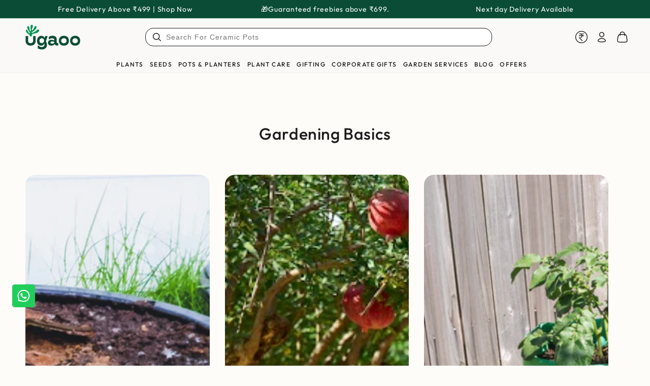

--- FILE ---
content_type: text/css
request_url: https://www.ugaoo.com/cdn/shop/t/193/assets/component-pagination.css?v=34547421122815314751738236995
body_size: -482
content:
.pagination-wrapper{margin-top:3rem}@media screen and (min-width: 990px){.pagination-wrapper{margin-top:5rem}header.blog-header{padding:4rem 0}}.pagination__list{display:flex;flex-wrap:wrap;justify-content:center;padding-bottom:30px}.pagination__list>li{flex:0 0 auto}.pagination__item{color:rgb(var(--color-link));display:flex;justify-content:center;align-items:center;position:relative;min-width:3.4rem;min-height:3.4rem;margin:0 .4rem;text-decoration:none;white-space:nowrap;transition:color var(--duration-default) ease;font-family:var(--font-button-family);padding-top:calc(var(--font-button-baseline))}.pagination__item--current{cursor:not-allowed;color:rgb(var(--color-button-text));background-color:rgb(var(--color-button-background));opacity:.55;border-radius:var(--button-radius)}
/*# sourceMappingURL=/cdn/shop/t/193/assets/component-pagination.css.map?v=34547421122815314751738236995 */


--- FILE ---
content_type: text/css
request_url: https://www.ugaoo.com/cdn/shop/t/193/assets/section-mobile-dock.css?v=147513026062636963511738236995
body_size: -252
content:
.shopify-section-group-footer-group:last-child{padding-bottom:var(--mobile-dock-height)}.mobile-dock{display:flex!important;z-index:20;width:100%;position:fixed;left:0;bottom:0;overflow:hidden;transform:translateY(100%);transition:transform var(--duration-default) ease;background:var(--gradient-background);background-color:rgb(var(--color-background));box-shadow:0 .1rem .8rem rgba(var(--color-foreground),.15),0 2rem 4rem rgba(var(--color-foreground),.08)}.mobile-dock.is-active{overflow:visible;transform:translateY(0)}.dock__item{flex-grow:1;flex-shrink:0;width:100%;max-width:100%;display:flex;flex-direction:column;justify-content:center;align-items:center;cursor:pointer;text-decoration:none;color:rgb(var(--color-foreground));font-weight:700}.mobile-dock--2-col .dock__item{width:50%}.mobile-dock--3-col .dock__item{width:33.33%}.mobile-dock--4-col .dock__item{width:25%}.mobile-dock--5-col .dock__item{width:20%}.mobile-dock--6-col .dock__item{width:16.66%}.dock__item p{margin:0;position:relative;display:flex}.dock__item .cart-count-bubble{margin-top:-.5rem;margin-right:-2rem}.dock__item svg{height:1.8rem;width:auto;margin-bottom:.6rem}.dock__item .icon-cart{height:1.9rem;width:1.9rem}.dock__item .icon-hamburger{stroke-width:2}.dock__item>span{font-size:.9rem;letter-spacing:.13rem;line-height:calc(1 + .2 / var(--font-body-scale));text-transform:uppercase;color:rgba(var(--color-foreground),.75)}@media screen and (min-width: 750px){.mobile-dock{display:none!important}}.shopify-body-section-header-sticky:not(.shopify-body-section-header-hidden) .shopify-section-mobile-dock .mobile-dock{overflow:hidden;transform:translateY(100%)}
/*# sourceMappingURL=/cdn/shop/t/193/assets/section-mobile-dock.css.map?v=147513026062636963511738236995 */


--- FILE ---
content_type: text/css
request_url: https://cdn.shopify.com/s/files/1/0464/9657/9752/files/28737.8477.2f4dbb08.storeFrontContainer.chunk.css
body_size: 3931
content:
.SpentRuleChartMessage_flits_current_credit_info__hGSL-{color:var(--contentTextColor);font-size:12px;text-align:center}.SpentRuleChartMessage_flits_current_balance_title__n40Jc{color:var(--contentTextColor);font-size:14px;font-weight:700;margin:0}.SpentRuleChartMessage_flits_mobile_box_card__3k8AX{background:#fff;border-radius:5px;box-shadow:0 2px 5px #00000029,0 2px 10px #0000001f;height:100%;width:100%}.SpentRuleChartMessage_flits_chart_box_card__I1MA-{align-items:center;display:-ms-flexbox;display:none;justify-content:space-evenly;padding:10px 20px}@media screen and (max-width:767px){.SpentRuleChartMessage_flits_chart_box_card__I1MA-{display:flex}}@media screen and (max-width:460px){.SpentRuleChartMessage_flits_current_credit_info__hGSL-{font-size:10px}.SpentRuleChartMessage_flits_current_balance_title__n40Jc{font-size:12px}.SpentRuleChartMessage_flits_spend_credit_tag_line__zBPsr{font-size:10px}}.HowToSpentHeaderChart1Module_flits_chart_container__ONLU0{height:auto;text-align:center;width:auto}.HowToSpentHeaderChart1Module_flits_chart_title__tkU\+d{color:var(--contentTextColor);font-size:12px;white-space:nowrap}.HowToSpentHeaderChart1Module_flits_p_top__3q7sF{margin-bottom:3px!important}.HowToSpentHeaderChart1Module_flits_credit_chart__tUV3j{height:94px;margin:auto;width:94px}.HowToSpentHeaderChart1Module_flits_credit_chart__tUV3j svg{height:100%!important;width:100%!important}@media screen and (max-width:1025px){.HowToSpentHeaderChart1Module_flits_credit_chart__tUV3j{height:65px;width:65px}}@media screen and (max-width:860px){.HowToSpentHeaderChart1Module_flits_credit_chart__tUV3j{height:56px;width:56px}}.DonutChartCustomModule_flits_chart_inner_title__FHfB4{align-items:center;display:flex;height:100%;justify-content:center;width:100%}.DonutChartCustomModule_flits_inner_circle__\+pL12,.DonutChartCustomModule_flits_outer_circle__vAG61{pointer-events:none}@media screen and (max-width:1025px){.DonutChartCustomModule_flits_chart_inner_title__FHfB4{font-size:8px!important}}@media screen and (max-width:767px){.DonutChartCustomModule_flits_chart_inner_title__FHfB4{font-size:6px!important}}.FromAdminHeaderModule_flits_account_box_header__3p0S6{align-items:center;background:#fff;border-radius:10px;box-shadow:0 1px 1px #00000029,0 0 5px #0000001f;display:flex;height:100%;margin-bottom:15px;padding:10px 20px;width:100%}.FromAdminHeaderModule_flits_header_title__SHzJp{color:var(--contentTextColor);display:block;font-size:18px;font-weight:100;margin:auto;text-align:center;text-transform:capitalize!important}.FromAdminHeaderModule_flits_mobile__\+VhEG{display:none}@media screen and (max-width:1025px){.FromAdminHeaderModule_flits_header_title__SHzJp{font-size:16px}}@media screen and (max-width:767px){.FromAdminHeaderModule_flits_account_box_header__3p0S6{display:none;font-size:16px}.FromAdminHeaderModule_flits_p_10__ecDUR{padding:10px!important}.FromAdminHeaderModule_flits_mobile__\+VhEG{display:block}.FromAdminHeaderModule_flits_mobile_box_card__X9Php{background:#fff;border-radius:5px;box-shadow:0 2px 5px #00000029,0 2px 10px #0000001f;height:100%;width:100%}.FromAdminHeaderModule_flits_header_title__SHzJp{color:var(--contentTextColor);display:block;font-size:14px;font-weight:100;margin:-17.5px 35px 0;overflow:hidden;position:relative;text-align:center;width:calc(100% - 70px);z-index:1}}.FromAdminCardModule_flits_rule_card__yAL-Z{background:#fff;border-radius:10px;box-shadow:0 10px 25px #31315d1a;color:var(--contentTextColor);display:block;height:auto;margin:0 10px 10px 0;min-height:180px;order:1;overflow:hidden;padding:15px 15px 60px;position:relative;width:calc(33.33333% - 10px)}.FromAdminCardModule_flits_rule_title__JDFNe{color:var(--contentTextColor);font-size:14px;font-weight:600;margin-bottom:10px}.FromAdminCardModule_flits_rule_description__7McCW{color:var(--contentTextColor);font-size:12px;margin:0}.FromAdminCardModule_flits_rule_footer__GbHKF{align-items:center;bottom:15px;display:flex;position:absolute;right:15px;width:calc(100% - 30px)}.FromAdminCardModule_flits_rule_image__7kLPY{height:25px;margin-left:auto;min-height:25px;min-width:25px;width:25px}.FromAdminCardModule_flits_rule_image__7kLPY img{display:block;height:100%;max-height:100%;max-width:100%;width:100%}@media screen and (max-width:860px){.FromAdminCardModule_flits_rule_description__7McCW,.FromAdminCardModule_flits_rule_title__JDFNe{font-size:12px}.FromAdminCardModule_flits_rule_image__7kLPY{height:20px;min-height:20px;min-width:20px;width:20px}}@media screen and (max-width:800px){.FromAdminCardModule_flits_rule_card__yAL-Z{width:calc(50% - 10px)}}@media screen and (max-width:767px){.FromAdminCardModule_flits_rule_card__yAL-Z{border-radius:5px;width:calc(33.33333% - 10px)}}@media screen and (max-width:600px){.FromAdminCardModule_flits_rule_card__yAL-Z{width:calc(50% - 10px)}}@media screen and (max-width:460px){.FromAdminCardModule_flits_rule_card__yAL-Z{width:calc(100% - 10px)}}.HowToEarnContentWrapperModule_flits_account_box__3KrA-{height:100%;position:relative;width:100%}.HowToEarnContentWrapperModule_flits_how_to_earn_container__LNwS1{animation:HowToEarnContentWrapperModule_flitsFadeIn__2ihT0 .7s}.HowToEarnContentWrapperModule_flits_mobile_account_box__uNCRW{display:none}@keyframes HowToEarnContentWrapperModule_flitsFadeIn__2ihT0{0%{opacity:0}to{opacity:1}}@media screen and (max-width:767px){.HowToEarnContentWrapperModule_flits_account_box__3KrA-{display:none!important}.HowToEarnContentWrapperModule_flits_mobile_account_box__uNCRW{display:block}.HowToEarnContentWrapperModule_flits_pb_30__C1W0a{padding-bottom:30px!important}.HowToEarnContentWrapperModule_flits_with_box_shadow__wZRU1{box-shadow:0 2px 5px #00000029,0 2px 10px #0000001f}.HowToEarnContentWrapperModule_flits_mobile_box_card__-DDri{background:#fff;border-radius:5px;box-shadow:0 2px 5px #00000029,0 2px 10px #0000001f;height:100%;width:100%}.HowToEarnContentWrapperModule_flits_header_title__akG1o{background-image:linear-gradient(90deg,#17a2ff,#7252ff);color:var(--contentTextColor);color:#fff;display:block;font-size:14px;font-weight:100;margin:-17.5px 35px 0;overflow:hidden;position:relative;text-align:center;width:calc(100% - 70px);z-index:1}.HowToEarnContentWrapperModule_flits_navigation_header__lb2jI{align-items:center;background:#fff;border-radius:5px;display:flex;flex-direction:column;justify-content:flex-start;padding:15px;position:relative;width:100%}.HowToEarnContentWrapperModule_flits_logout_button__1pzss{cursor:pointer;height:18px;left:15px;position:absolute;top:15px;width:18px}.HowToEarnContentWrapperModule_flits_p_10__xX4oW{padding:10px!important}.HowToEarnContentWrapperModule_flits_logout_button__1pzss path{stroke:var(--contentTextColor)}.HowToEarnContentWrapperModule_flits_user_avatar__rzezp{align-items:center;background-color:var(--navigationHoverBGColor);border-radius:100%;display:flex!important;height:61px;justify-content:center;margin-right:0;min-height:61px;min-width:61px;position:absolute;top:-30.5px;width:61px}.HowToEarnContentWrapperModule_flits_user_avatar__rzezp:after{color:var(--navigationTextColor);content:attr(data-flits-name);display:block;font-size:26px;font-weight:700;text-transform:uppercase}.HowToEarnContentWrapperModule_flits_navigation_header_content__14wky{align-items:center;display:flex;height:70px;justify-content:center;margin-top:30px;position:relative;width:100%}}.HowToEarnHeaderImageModule_flits_credit_header_img__eLMy9{height:94px;width:94px}@media screen and (max-width:1025px){.HowToEarnHeaderImageModule_flits_credit_header_img__eLMy9{height:65px;width:65px}}@media screen and (max-width:860px){.HowToEarnHeaderImageModule_flits_credit_header_img__eLMy9{height:56px;width:56px}}@media screen and (max-width:767px){.HowToEarnHeaderImageModule_flits_credit_header_img__eLMy9{height:50px;position:absolute;right:0;width:50px}.HowToEarnHeaderImageModule_flits_credit_header_img__eLMy9 svg{height:100%;width:100%}}.HowToEarnHeaderChartModule_flits_chart_container__3QaFp{height:auto;text-align:center;width:auto}.HowToEarnHeaderChartModule_flits_chart_title__y4Y-Z{color:var(--contentTextColor);font-size:12px;white-space:nowrap}.HowToEarnHeaderChartModule_flits_p_top__bM1zI{margin-bottom:3px!important}.HowToEarnHeaderChartModule_flits_credit_chart__iGz84{height:94px;margin:auto;width:94px}.HowToEarnHeaderChartModule_flits_credit_chart__iGz84 svg{height:100%!important;width:100%!important}@media screen and (max-width:1025px){.HowToEarnHeaderChartModule_flits_credit_chart__iGz84{height:65px;width:65px}}@media screen and (max-width:860px){.HowToEarnHeaderChartModule_flits_credit_chart__iGz84{height:56px;width:56px}}@media screen and (max-width:767px){.HowToEarnHeaderChartModule_flits_chart_container__3QaFp{left:0;position:absolute}.HowToEarnHeaderChartModule_flits_chart_title__y4Y-Z{font-size:8px}.HowToEarnHeaderChartModule_flits_credit_chart__iGz84{height:50px;width:50px}}.UserBoxModule_flits_user_box__WPu4f{align-items:center;display:flex;flex-direction:column;margin-top:0;width:50%}.UserBoxModule_flits_h4__\+3sig{color:inherit;font-family:inherit;font-size:1.5rem;font-weight:500;line-height:1.2;margin-bottom:.5rem}.UserBoxModule_flits_greeting_title__tsPLG{color:var(--contentTextColor);font-size:14px;font-weight:600;line-height:1;margin:0;text-transform:capitalize}.UserBoxModule_flits_user_name__AVlIl{color:var(--navigationTextColor);font-size:20px;font-weight:400;margin:0 0 5px;overflow:hidden;text-overflow:ellipsis;text-transform:capitalize;white-space:nowrap}.UserBoxModule_flits_mt__YvsVZ{margin-top:23px}@media screen and (max-width:767px){.UserBoxModule_flits_user_name__AVlIl{color:var(--contentTextColor);display:block;font-size:12px;font-weight:600;text-align:center;text-transform:capitalize;width:100%}}.HowToEarnHeaderModule_flits_account_box_header__JAjIw{align-items:center;background:#fff;border-radius:10px;box-shadow:0 1px 1px #00000029,0 0 5px #0000001f;display:flex;height:100%;margin-bottom:15px;padding:10px 20px;width:100%}@media screen and (max-width:767px){.HowToEarnHeaderModule_flits_account_box_header__JAjIw{display:none}}.HowToEarnHeaderTitleModule_flits_header_title__sz0mN{color:var(--contentTextColor);display:block;font-size:18px;font-weight:100;margin:auto;text-align:center;text-transform:capitalize!important}.HowToEarnHeaderTitleModule_flits_header_title__sz0mN strong{font-weight:700}@media screen and (max-width:1025px){.HowToEarnHeaderTitleModule_flits_header_title__sz0mN{font-size:16px}}.FromAdminCardWrapperModule_flits_container_box__x0ZQ\+{height:100%;width:100%}.FromAdminCardWrapperModule_flits_box_card__EpRpX{background:#fff;border-radius:10px;box-shadow:0 1px 1px #00000029,0 0 5px #0000001f;padding:20px;width:100%}.FromAdminCardWrapperModule_flits_rules_card_list__v5y\+s{animation:FromAdminCardWrapperModule_flitsFadeIn__Gb7rs .7s}.FromAdminCardWrapperModule_flits_p_0__UFW13{padding:0!important}.FromAdminCardWrapperModule_flits_d_flex__6RhnB{display:flex!important}.FromAdminCardWrapperModule_flits_flex_wrap__fMfcn{flex-wrap:wrap!important}.FromAdminCardWrapperModule_flits_p_20__QSbfT{padding:20px!important}.FromAdminCardWrapperModule_flits_pb_10__ClBpr{padding-bottom:10px!important}.FromAdminCardWrapperModule_flits_pr_10__bCKuy{padding-right:10px!important}.FromAdminCardWrapperModule_flits_rules_card__jolAh{animation:FromAdminCardWrapperModule_flitsFadeIn__Gb7rs .7s}.FromAdminCardWrapperModule_flits_mobile_container_box__Sgr9h{display:none;height:100%;width:100%}.FromAdminCardWrapperModule_flits_mt_25__cgL0e{margin-top:25px!important}@keyframes FromAdminCardWrapperModule_flitsFadeIn__Gb7rs{0%{opacity:0}to{opacity:1}}@media screen and (max-width:767px){.FromAdminCardWrapperModule_flits_mobile_container_box__Sgr9h{display:block}.FromAdminCardWrapperModule_flits_align_items_stretch__pQIUv{align-items:stretch!important}.FromAdminCardWrapperModule_flits_container_box__x0ZQ\+{display:none}}.FromAdminContentWrapperModule_flits_account_box__ReCqC{height:100%;position:relative;width:100%}.FromAdminContentWrapperModule_flits_mobile__rmCUT,.FromAdminContentWrapperModule_flits_navigation_header__QU1J8{display:none}@media screen and (max-width:767px){.FromAdminContentWrapperModule_flits_account_box__ReCqC{display:none}.FromAdminContentWrapperModule_flits_mobile__rmCUT{display:block}.FromAdminContentWrapperModule_flits_box_card__Rg2ay{background:none;border-radius:0;box-shadow:none;padding:0}.FromAdminContentWrapperModule_flits_pb_30__Ek9yz{padding-bottom:30px!important}.FromAdminContentWrapperModule_flits_get__fqt6w,.FromAdminContentWrapperModule_flits_with_box_shadow__GEK8H{box-shadow:0 2px 5px #00000029,0 2px 10px #0000001f}.FromAdminContentWrapperModule_flits_get__fqt6w{background:#fff}.FromAdminContentWrapperModule_flits_navigation_header__QU1J8{align-items:center;background:#fff;border-radius:5px;display:flex;flex-direction:column;justify-content:flex-start;padding:15px;position:relative;width:100%}.FromAdminContentWrapperModule_flits_logout_button__zNnPF{cursor:pointer;height:18px;left:15px;position:absolute;top:15px;width:18px}.FromAdminContentWrapperModule_flits_logout_button__zNnPF path{stroke:var(--contentTextColor)}.FromAdminContentWrapperModule_flits_mt_25__0li9c{margin-top:25px!important}.FromAdminContentWrapperModule_flits_user_avatar__70dF8{align-items:center;background-color:var(--navigationHoverBGColor);border-radius:100%;display:flex!important;height:61px;justify-content:center;margin-right:0;min-height:61px;min-width:61px;position:absolute;top:-30.5px;width:61px}.FromAdminContentWrapperModule_flits_wishlist_product_list__k6n83{align-items:center;display:flex;flex-wrap:wrap;padding-bottom:0;padding-right:0}.FromAdminContentWrapperModule_flits_user_avatar__70dF8:after{color:var(--navigationTextColor);content:attr(data-flits-name);display:block;font-size:26px;font-weight:700;text-transform:uppercase}.FromAdminContentWrapperModule_flits_navigation_header_content__b2xW4{align-items:center;display:flex;height:70px;justify-content:center;margin-top:30px;position:relative;width:100%}}.HowToSpentContainerWrapperModule_flits_container_box__mE2p0{height:100%;width:100%}.HowToSpentContainerWrapperModule_flits_how_to_spend_inner_container__iz-tN{animation:HowToSpentContainerWrapperModule_flitsFadeIn__Tkmvq .7s}@keyframes HowToSpentContainerWrapperModule_flitsFadeIn__Tkmvq{0%{opacity:0}to{opacity:1}}@media screen and (max-width:767px){.HowToSpentContainerWrapperModule_flits_mt_25__v44YJ{margin-top:25px!important}}.HowToSpentContainerModule_flits_mobile__i7ZIO{display:none}.HowToSpentContainerModule_flits_desktop__CfqQM{display:block}@media screen and (max-width:767px){.HowToSpentContainerModule_flits_desktop__CfqQM{display:none}.HowToSpentContainerModule_flits_mobile__i7ZIO{display:block}}.SpentRuleContainerModule_flits_box_card__RHfWj{background:#fff;border-radius:10px;box-shadow:0 1px 1px #00000029,0 0 5px #0000001f;padding:20px;width:100%}.SpentRuleContainerModule_flits_spend_rules_range_container__hmL\+X{background-image:linear-gradient(90deg,#7252ff,#17a2ff)}.SpentRuleContainerModule_flits_cart_range_note__TS24N{color:var(--contentTextColor);font-size:12px;margin-bottom:15px!important;text-align:center}.SpentRuleContainerModule_flits_spend_rule_description__bOZ\+G{color:#fff;font-size:14px;margin:0;padding:10px 20px;text-align:center}.SpentRuleContainerModule_flits_cart_range_slider__PHYma{align-items:center;display:flex;justify-content:space-between;list-style:none;margin:0 40px;padding:0;position:relative;width:calc(100% - 80px)}.SpentRuleContainerModule_flits_cart_range_slider__PHYma:before{background:#fff;background:#25d872;box-shadow:0 2px 5px #00000029,0 2px 10px #0000001f;box-shadow:none;content:"";height:5px;left:0;margin:auto;position:absolute;right:0;right:auto;top:14px;transition:width .5s;width:100%;width:0;z-index:0;z-index:1}.SpentRuleContainerModule_flits_cart_range_slider__PHYma:after{background:#fff;box-shadow:0 2px 5px #00000029,0 2px 10px #0000001f;content:"";height:5px;left:0;margin:auto;position:absolute;right:0;top:14px;transition:width .5s;width:100%;z-index:0}.SpentRuleContainerModule_flits_cart_range_slider__PHYma li{align-items:center;color:#0000;cursor:pointer;display:flex;font-size:12px;justify-content:center;padding-top:40px;position:relative;text-align:center;white-space:nowrap;width:30px}.SpentRuleContainerModule_flits_cart_range_slider__PHYma li:first-of-type{justify-content:flex-start}.SpentRuleContainerModule_flits_cart_range_slider__PHYma li.SpentRuleContainerModule_active__7zReX{color:var(--contentTextColor)}.SpentRuleContainerModule_flits_cart_range_slider__PHYma li:after,.SpentRuleContainerModule_flits_cart_range_slider__PHYma li:before{background:#fff;border-radius:30px;box-shadow:0 2px 5px #00000029,0 2px 10px #0000001f;content:"";height:30px;left:0;margin:auto;position:absolute;right:0;top:0;transform:scale(1);width:30px;z-index:3}.SpentRuleContainerModule_flits_cart_range_slider__PHYma li:after{background:#25d872;transform:scale(0);transition:all .5s;z-index:4}.SpentRuleContainerModule_flits_cart_range_slider__PHYma li.SpentRuleContainerModule_active__7zReX:after{transform:scale(1)}.SpentRuleContainerModule_flits_cart_range_slider__PHYma li:last-child{justify-content:flex-end}.SpentRuleContainerModule_flits_cart_range_slider__PHYma li:last-child:after{background:#0265d1}.SpentRuleContainerModule_flits_p_0__QKplB{padding:0!important}.SpentRuleContainerModule_flits_divider__RChlY{margin:0 3px}@media screen and (max-width:860px){.SpentRuleContainerModule_flits_spend_rule_description__bOZ\+G{font-size:12px}.SpentRuleContainerModule_flits_cart_range_slider__PHYma:after,.SpentRuleContainerModule_flits_cart_range_slider__PHYma:before{height:2.5px;top:8px}.SpentRuleContainerModule_flits_cart_range_slider__PHYma li{padding-top:25px;width:17px}.SpentRuleContainerModule_flits_cart_range_slider__PHYma li:after,.SpentRuleContainerModule_flits_cart_range_slider__PHYma li:before{height:17px;width:17px}}@media screen and (max-width:767px){.SpentRuleContainerModule_flits_mt_15__iug4D{margin-top:15px!important}.SpentRuleContainerModule_flits_box_card__RHfWj{background:#fff;border-radius:5px;box-shadow:0 2px 5px #00000029,0 2px 10px #0000001f;height:100%;width:100%}.SpentRuleContainerModule_flits_spend_rules_range_container__hmL\+X{background-image:linear-gradient(90deg,#7252ff,#17a2ff)}.SpentRuleContainerModule_flits_cart_range_container__Y-sFl{padding:10px}}@media screen and (max-width:460px){.SpentRuleContainerModule_flits_cart_range_container__Y-sFl{padding:10px}.SpentRuleContainerModule_flits_cart_range_slider__PHYma{margin:0 20px;width:calc(100% - 40px)}.SpentRuleContainerModule_flits_spend_rule_description__bOZ\+G{font-size:12px}}.HowItWorkContainerModule_flits_box_card__8ONGj{background:#fff;border-radius:10px;box-shadow:0 1px 1px #00000029,0 0 5px #0000001f;padding:20px;width:100%}.HowItWorkContainerModule_flits_how_it_work_container__Xob5l{padding:50px 60px;position:relative}.HowItWorkContainerModule_flits_mt_15__Ay61i{margin-top:15px!important}.HowItWorkContainerModule_flits_how_it_work_box__fOBD-{border-radius:0;padding:10px;position:relative}.HowItWorkContainerModule_flits_how_to_spend_rule_title__68uLw{color:var(--contentTextColor);font-size:13px;font-weight:700;margin-bottom:15px!important;text-align:center}.HowItWorkContainerModule_flits_how_it_work_box__fOBD- ul{align-items:center;display:flex;justify-content:space-between;list-style:none;margin:0 60px;padding:0;position:relative;width:calc(100% - 120px)}.HowItWorkContainerModule_flits_how_it_work_box__fOBD- ul:before{background:#fff;box-shadow:0 2px 5px #00000029,0 2px 10px #0000001f;content:"";height:5px;left:0;margin:auto;position:absolute;right:0;top:22px;transition:width .5s;width:100%}.HowItWorkContainerModule_flits_how_it_work_box__fOBD- ul li{align-items:center;display:flex;font-size:12px;justify-content:center;padding-top:90px;position:relative;text-align:center;width:50px}.HowItWorkContainerModule_flits_how_it_work_box__fOBD- ul li:before{background:#fff;border-radius:10px;box-shadow:0 2px 5px #00000029,0 2px 10px #0000001f;content:"";height:50px;left:0;margin:auto;position:absolute;right:0;top:0;transform:scale(1);width:50px}.HowItWorkContainerModule_flits_how_it_work_box__fOBD- ul li svg{height:25px;left:12.5px;position:absolute;top:12.5px;width:25px}.HowItWorkContainerModule_flits_how_it_work_box__fOBD- ul li p{color:var(--contentTextColor);font-size:10px;position:absolute;text-align:center;top:60px;width:110px}@media screen and (max-width:860px){.HowItWorkContainerModule_flits_how_to_spend_rule_title__68uLw{font-size:13px;font-weight:700;margin-bottom:15px;text-align:center}.HowItWorkContainerModule_flits_how_it_work_container__Xob5l{padding:30px 40px;position:relative}.HowItWorkContainerModule_flits_how_it_work_box__fOBD- ul{margin:0 45px;width:calc(100% - 90px)}.HowItWorkContainerModule_flits_how_it_work_box__fOBD- ul:before{height:2.5px;top:18px}.HowItWorkContainerModule_flits_how_it_work_box__fOBD- ul li{padding-top:75px;width:40px}.HowItWorkContainerModule_flits_how_it_work_box__fOBD- ul li:before{height:40px;width:40px}.HowItWorkContainerModule_flits_how_it_work_box__fOBD- ul li svg{height:20px;left:10px;top:10px;width:20px}.HowItWorkContainerModule_flits_how_it_work_box__fOBD- ul li p{color:var(--contentTextColor);font-size:8px;top:50px}}@media screen and (max-width:767px){.HowItWorkContainerModule_flits_how_to_spend_rule_title__68uLw{color:#fff}.HowItWorkContainerModule_flits_box_card__8ONGj{background:#fff;border-radius:5px;box-shadow:0 2px 5px #00000029,0 2px 10px #0000001f;height:100%;width:100%}.HowItWorkContainerModule_flits_mt_15__Ay61i{margin-top:0!important}.HowItWorkContainerModule_flits_header_title__6-qeU{background-image:linear-gradient(90deg,#17a2ff,#7252ff);color:var(--contentTextColor);color:#fff;display:block;font-size:14px;font-weight:100;margin:-17.5px 35px 0!important;overflow:hidden;position:relative;text-align:center;width:calc(100% - 70px);z-index:1}.HowItWorkContainerModule_flits_p_10__mgHhl{padding:10px!important}.HowItWorkContainerModule_flits_how_it_work_box__fOBD-{background:none;border-radius:0;box-shadow:none;padding:0;width:100%}.HowItWorkContainerModule_flits_how_it_work_box__fOBD- ul li p{color:#fff}}@media screen and (max-width:460px){.HowItWorkContainerModule_flits_how_to_spend_rule_title__68uLw{font-size:12px;font-weight:100;margin-bottom:10px}.HowItWorkContainerModule_flits_how_it_work_container__Xob5l{margin-left:20px!important;margin-right:20px!important;width:calc(100% - 40px)}.HowItWorkContainerModule_flits_how_it_work_box__fOBD- ul{margin:0 20px;width:calc(100% - 40px)}.HowItWorkContainerModule_flits_how_it_work_box__fOBD- ul:before{top:14px}.HowItWorkContainerModule_flits_how_it_work_box__fOBD- ul li{padding-top:60px;width:30px}.HowItWorkContainerModule_flits_how_it_work_box__fOBD- ul li:before{height:30px;width:30px}.HowItWorkContainerModule_flits_how_it_work_box__fOBD- ul li svg{height:15px;left:7.5px;top:7.5px;width:15px}.HowItWorkContainerModule_flits_how_it_work_box__fOBD- ul li p{font-size:6px;top:40px;width:65px}}.ButtonComponentModule_flits_nav_item__\+y8\+B{margin:0 5px}.ButtonComponentModule_flits_nav_pil_link__ydzeR{background-color:var(--navigationBGColor);border-radius:5px;color:var(--navigationTextColor);cursor:pointer!important;display:block;font-size:16px;font-weight:600;line-height:1.5;padding:8px 16px;position:relative;text-align:center;text-transform:uppercas}.ButtonComponentModule_flits_nav_pil_link_active__76IKw:after{border-bottom:5px solid var(--navigationHoverBGColor);border-radius:0 0 5px 5px;bottom:0;content:"";display:block;left:0;position:absolute;right:0;width:100%}.HowToEarnCardModule_flits_mt_10__3jv\+S{margin-top:10px!important}.HowToEarnCardModule_flits_rule_card__6-m1x{background:#fff;border-radius:10px;box-shadow:0 10px 25px #31315d1a;color:var(--contentTextColor);display:block;height:auto;margin:0 10px 10px 0;min-height:180px;order:1;overflow:hidden;padding:15px 15px 60px;position:relative;width:calc(33.33333% - 10px)}.HowToEarnCardModule_flits_rule_title__uAdbM{color:var(--contentTextColor);font-size:14px;font-weight:600;margin-bottom:10px!important}.HowToEarnCardModule_flits_rule_description__4xnzY{color:var(--contentTextColor);font-size:12px;margin:0}.HowToEarnCardModule_flits_rule_footer__J-oj5{align-items:center;bottom:15px;display:flex;position:absolute;right:15px;width:calc(100% - 30px)}.HowToEarnCardModule_flits_rule_image__SB0BN{height:25px;margin-left:auto;min-height:25px;min-width:25px;width:25px}.HowToEarnCardModule_flits_rule_image__SB0BN img{display:block;height:100%;max-height:100%;max-width:100%;width:100%}.HowToEarnCardModule_flits_rules_earn_overlay__WKPgQ img{height:35px;margin:15px;width:35px}.HowToEarnCardModule_flits_rule_redirect_link__KSmU8{align-items:center;color:#25d872!important;cursor:pointer!important;display:flex;font-size:12px;margin-top:5px}.HowToEarnCardModule_flits_rule_redirect_link__KSmU8 svg{height:15px;margin-right:5px;width:15px}.HowToEarnCardModule_flits_rules_earn_overlay__WKPgQ{align-items:flex-end;background:#fff;bottom:0;display:flex;height:100%;left:0;opacity:.7;position:absolute;right:0;top:0;width:100%}.HowToEarnCardModule_flits_unlock_badge__ZKBAB{align-items:center;border:1px solid #25d872;border-radius:31px;color:#25d872!important;display:flex;font-size:11px;font-weight:700;justify-content:center;margin-right:10px;min-height:25px;min-width:104px;outline:0;padding:0 10px;text-align:center}.HowToEarnCardModule_flits_rule_not_applicable__5wGdr{cursor:not-allowed;filter:grayscale(100%);order:3}.HowToEarnCardModule_flits_relation_equal__Q4ZEw{display:none}.HowToEarnCardModule_flits_register_order__HoE-u{order:2}.HowToEarnCardModule_flits_rule_earn_credit__UyZQd{color:var(--contentTextColor);font-size:12px;font-weight:700;margin-top:5px}@media screen and (max-width:860px){.HowToEarnCardModule_flits_rules_earn_overlay__WKPgQ img{height:30px;width:30px}.HowToEarnCardModule_flits_rule_description__4xnzY{font-size:10px}.HowToEarnCardModule_flits_rule_image__SB0BN{height:20px;min-height:20px;min-width:20px;width:20px}.HowToEarnCardModule_flits_rule_title__uAdbM{font-size:12px}}@media screen and (max-width:800px){.HowToEarnCardModule_flits_rule_card__6-m1x{width:calc(50% - 10px)}}@media screen and (max-width:767px){.HowToEarnCardModule_flits_rule_card__6-m1x{border-radius:5px;width:calc(33.33333% - 10px)}.HowToEarnCardModule_flits_rule_earned__PddSO{order:2}}@media screen and (max-width:600px){.HowToEarnCardModule_flits_rules_earn_overlay__WKPgQ img{height:25px;width:25px}.HowToEarnCardModule_flits_rule_card__6-m1x{width:calc(50% - 10px)}}@media screen and (max-width:460px){.HowToEarnCardModule_flits_rule_card__6-m1x{width:calc(100% - 10px)}}.RuleContentWrapperModule_flits_rule_card__x5ihy{color:var(--contentTextColor)!important;font-size:16px;line-height:1.5;margin:0 auto 20px;max-width:500px;width:100%}.RuleContentWrapperModule_flits_rule_box__40W8y{background-color:#fff;border-radius:5px;box-shadow:0 10px 25px #31315d1a;padding:15px;text-align:left;width:100%}.RuleContentWrapperModule_flits_crad_rule_content__0Dv68{position:relative}.RuleContentWrapperModule_flits_z_dept_1__lU9Mz{box-shadow:0 2px 2px #00000024,0 1px 5px #0000001f,0 3px 1px -2px #0003}.RuleContentWrapperModule_flits_earned_rule__heK8h{filter:grayscale(100%)}.ButtonWrapperModule_flits_nav__yfc5A{align-items:center;display:flex;justify-content:center;list-style:none;margin:0 0 20px;padding:0}.HowToSpentHeaderModule_flits_account_box_header__MJ22D{align-items:center;background:#fff;border-radius:10px;box-shadow:0 1px 1px #00000029,0 0 5px #0000001f;display:flex;height:100%;margin-bottom:15px;padding:10px 20px;width:100%}@media screen and (max-width:767px){.HowToSpentHeaderModule_flits_account_box_header__MJ22D{display:none}}.HowToSpentHeaderTitleModule_flits_header_title__0pOfs{color:var(--contentTextColor);display:block;font-size:18px;font-weight:100;margin:auto;text-align:center;text-transform:capitalize!important}.HowToSpentHeaderTitleModule_flits_header_title__0pOfs strong{font-weight:700}@media screen and (max-width:1025px){.HowToSpentHeaderTitleModule_flits_header_title__0pOfs{font-size:16px}}@media screen and (max-width:860px){.HowToSpentHeaderTitleModule_flits_header_title__0pOfs{font-size:16px}}.HowToSpentHeaderChart2Module_flits_chart_container__1cUMB{height:auto;text-align:center;width:auto}.HowToSpentHeaderChart2Module_flits_chart_title__4-5Pp{color:var(--contentTextColor);font-size:12px;white-space:nowrap}.HowToSpentHeaderChart2Module_flits_p_top__uar9h{margin-bottom:3px!important}.HowToSpentHeaderChart2Module_flits_credit_chart__Edr36{height:94px;margin:auto;width:94px}.HowToSpentHeaderChart2Module_flits_credit_chart__Edr36 svg{height:100%!important;width:100%!important}@media screen and (max-width:1025px){.HowToSpentHeaderChart2Module_flits_credit_chart__Edr36{height:65px;width:65px}}@media screen and (max-width:860px){.HowToSpentHeaderChart2Module_flits_credit_chart__Edr36{height:56px;width:56px}}.HowToEarnCardWrapperModule_flits_container_box__AKPQV{height:100%;width:100%}.HowToEarnCardWrapperModule_flits_box_card__oiY1V{background:#fff;border-radius:10px;box-shadow:0 1px 1px #00000029,0 0 5px #0000001f;padding:20px;width:100%}.HowToEarnCardWrapperModule_flits_rules_card_list__1EHax{animation:HowToEarnCardWrapperModule_flitsFadeIn__BDX1I .7s}.HowToEarnCardWrapperModule_flits_p_0__JrUY9{padding:0!important}.HowToEarnCardWrapperModule_flits_d_flex__JV4je{display:flex!important}.HowToEarnCardWrapperModule_flits_flex_wrap__Qv5Ia{flex-wrap:wrap!important}.HowToEarnCardWrapperModule_flits_p_20__xDPY1{padding:20px!important}.HowToEarnCardWrapperModule_flits_pb_10__-1qig{padding-bottom:10px!important}.HowToEarnCardWrapperModule_flits_pr_10__rinI8{padding-right:10px!important}.HowToEarnCardWrapperModule_flits_rules_card__-utPr{animation:HowToEarnCardWrapperModule_flitsFadeIn__BDX1I .7s}.HowToEarnCardWrapperModule_flits_container_footer__ho-Z9{color:var(--contentTextColor);font-size:14px;padding:15px;text-align:center}.HowToEarnCardWrapperModule_flits_pt_0__qVSla{padding-top:0!important}@keyframes HowToEarnCardWrapperModule_flitsFadeIn__BDX1I{0%{opacity:0}to{opacity:1}}@media screen and (max-width:767px){.HowToEarnCardWrapperModule_flits_align_items_stretch__kWHHh{align-items:stretch!important}.HowToEarnCardWrapperModule_flits_mt_25__iYBvz{margin-top:25px!important}.HowToEarnCardWrapperModule_flits_box_card__oiY1V{box-shadow:none}}.HowToSpentContentWrapperModule_flits_account_box__2oMZo{height:100%;position:relative;width:100%}.HowToSpentContentWrapperModule_flits_how_to_spend_container__FC22e{animation:HowToSpentContentWrapperModule_flitsFadeIn__Ori\+B .7s}.HowToSpentContentWrapperModule_flits_mobile_account_box__jp2u7{display:none}@keyframes HowToSpentContentWrapperModule_flitsFadeIn__Ori\+B{0%{opacity:0}to{opacity:1}}@media screen and (max-width:767px){.HowToSpentContentWrapperModule_flits_account_box__2oMZo{display:none!important}.HowToSpentContentWrapperModule_flits_mobile_account_box__jp2u7{display:block}.HowToSpentContentWrapperModule_flits_pb_30__sTNly{padding-bottom:30px!important}.HowToSpentContentWrapperModule_flits_with_box_shadow__DeO5w{box-shadow:0 2px 5px #00000029,0 2px 10px #0000001f}.HowToSpentContentWrapperModule_flits_mobile_box_card__iBgvl{background:#fff;border-radius:5px;box-shadow:0 2px 5px #00000029,0 2px 10px #0000001f;height:100%;width:100%}.HowToSpentContentWrapperModule_flits_header_title__syAba{background-image:linear-gradient(90deg,#17a2ff,#7252ff);color:var(--contentTextColor);color:#fff;display:block;font-size:14px;font-weight:100;margin:-17.5px 35px 0;overflow:hidden;position:relative;text-align:center;width:calc(100% - 70px);z-index:1}.HowToSpentContentWrapperModule_flits_navigation_header__FrV-U{align-items:center;background:#fff;border-radius:5px;display:flex;flex-direction:column;justify-content:flex-start;padding:15px;position:relative;width:100%}.HowToSpentContentWrapperModule_flits_logout_button__HbAXW{cursor:pointer;height:18px;left:15px;position:absolute;top:15px;width:18px}.HowToSpentContentWrapperModule_flits_p_10__chPSN{padding:10px!important}.HowToSpentContentWrapperModule_flits_logout_button__HbAXW path{stroke:var(--contentTextColor)}.HowToSpentContentWrapperModule_flits_user_avatar__56UjU{align-items:center;background-color:var(--navigationHoverBGColor);border-radius:100%;display:flex!important;height:61px;justify-content:center;margin-right:0;min-height:61px;min-width:61px;position:absolute;top:-30.5px;width:61px}.HowToSpentContentWrapperModule_flits_user_avatar__56UjU:after{color:var(--navigationTextColor);content:attr(data-flits-name);display:block;font-size:26px;font-weight:700;text-transform:uppercase}.HowToSpentContentWrapperModule_flits_navigation_header_content__GJBFH{align-items:center;display:flex;height:70px;justify-content:center;margin-top:30px;position:relative;width:100%}}.HowToManageCreditContentWrapperModule_flits_tab_box_body__--llm{height:100%;padding:0 10px}.HowToManageCreditContentWrapperModule_flits_how_to_manage_container__jjdbD{animation:HowToManageCreditContentWrapperModule_flitsFadeIn__lAL\+B .7s}@media screen and (max-width:992px){.HowToManageCreditContentWrapperModule_flits_tab_box_body__--llm{padding:10px}}@keyframes HowToManageCreditContentWrapperModule_flitsFadeIn__lAL\+B{0%{opacity:0}to{opacity:1}}.RuleImageModule_flits_avatar__fAo23{height:40px;margin-top:4px;position:absolute;width:40px}.RuleImageModule_flits_rule_image__p4fYl{border:0;height:100%;max-height:100%;max-width:100%;position:relative;width:100%}.RuleDataModule_flits_rule_header__ZWVxx{min-height:auto;padding-left:65px}.RuleDataModule_flits_rule_details__ftnEI{font-weight:700}.RuleWrapperModule_flits_tab_pane__DQcbD{display:none;flex-direction:column}.RuleWrapperModule_flits_nav_tab_active__UxKYm{display:flex}

--- FILE ---
content_type: text/css
request_url: https://cdn.shopify.com/s/files/1/0464/9657/9752/files/28737.6923.f1a5297a.storeFrontContainer.chunk.css
body_size: 172
content:
.CollectionPageAddToWishList_flits_wishlist_colection__BA9Li{align-items:center;display:flex;position:absolute!important;right:20px;top:10px;z-index:1111}.CollectionPageAddToWishList_flits_wls_button_secondary__ayMqz{background:#fff;background:#fff!important;border:1px solid #ddd;border-radius:5px;border-radius:50px;box-shadow:none;box-shadow:0 2px 2px #00000024,0 1px 5px #0000001f,0 3px 1px -2px #0003;color:var(--blue);cursor:pointer;display:block;font-family:inherit;font-size:inherit;font-weight:400;height:40px;line-height:15px;min-width:64px;min-width:35px;outline:0;padding:10px 0;position:relative;text-align:center;text-decoration:none;text-shadow:none;transition:background .1s linear;transition-duration:.15s;transition-property:border;transition-timing-function:ease-in-out;width:100%;width:40px}.CollectionPageAddToWishList_flits_wls_icon_with_text__H0XjD{align-items:flex-start;display:inline-flex}.CollectionPageAddToWishList_flits_wls_icon_with_text_icon__BhWd6{flex-shrink:0}.CollectionPageAddToWishList_flits_btn_effect__PdaNR{display:inline-block;position:relative}.CollectionPageAddToWishList_flits_btn_effect__PdaNR svg{display:inline-block;height:20px;vertical-align:middle;width:20px}.CollectionPageAddToWishList_flits_wls_icon_svg_color_blue__gMTOd{fill:var(--collection_before_heart_clr)!important;color:var(--collection_before_heart_clr)!important}.CollectionPageAddToWishList_flits_wls_effect_group__LdvpX{height:100%;left:0;position:absolute;top:0;transform:rotate(25deg);width:100%}.CollectionPageAddToWishList_flits_wls_effect__Pkgae{display:block;left:50%;position:absolute;top:38%;transform-origin:0 2px;width:20px}.CollectionPageAddToWishList_flits_wls_effect__Pkgae:before{animation:CollectionPageAddToWishList_fireworkLine__Ziz1W .5s linear .1s;background:#0090e3;border-radius:1.5px;content:"";display:block;height:3px;position:absolute;right:0}.CollectionPageAddToWishList_flits_wls_effect__Pkgae:after{animation:CollectionPageAddToWishList_fireworkPoint__mHli9 .5s linear .1s;background:#f60;border-radius:50%;content:"";display:block;height:3px;position:absolute;right:10%;top:10px;transform:scale(0);width:3px}.CollectionPageAddToWishList_flits_wls_effect__Pkgae:nth-child(2){transform:rotate(72deg)}.CollectionPageAddToWishList_flits_wls_effect__Pkgae:nth-child(3){transform:rotate(144deg)}.CollectionPageAddToWishList_flits_wls_effect__Pkgae:nth-child(4){transform:rotate(216deg)}.CollectionPageAddToWishList_flits_wls_effect__Pkgae:nth-child(5){transform:rotate(288deg)}.CollectionPageAddToWishList_flits_wls_count_btn__AxQ7F{align-items:center;background-color:#fff;border:1px solid #8e8e8e;border-radius:5px;color:#000;display:none;height:52px;height:40px;justify-content:center;margin-left:12px;min-width:30px;min-width:auto;padding:3px 10px;position:relative;width:auto}.CollectionPageAddToWishList_flits_wls_count_btn__AxQ7F:before{background-color:#fff;border:1px solid #8e8e8e;border-right:0;border-top:0;content:"";display:flex;height:10px;left:-6px;position:absolute;transform:rotate(45deg);width:10px}.CollectionPageAddToWishList_flits_change_color__zeTdy{fill:var(--collection_after_heart_clr)!important;color:var(--collection_after_heart_clr)!important}@keyframes CollectionPageAddToWishList_fireworkLine__Ziz1W{0%{right:20%;transform:scale(0)}25%{right:20%;transform:scale(1);width:6px}35%{right:0;width:35%}70%{right:0;transform:scale(1);width:4px}to{right:0;transform:scale(0)}}@keyframes CollectionPageAddToWishList_fireworkPoint__mHli9{30%{transform:scale(0)}60%{transform:scale(1)}to{transform:scale(0)}}

--- FILE ---
content_type: text/javascript
request_url: https://cdn.shopify.com/s/files/1/0464/9657/9752/files/28737.1237.d52ff92b.storeFrontContainer.chunk.js
body_size: 2259
content:
"use strict";(self.webpackChunkapp_container=self.webpackChunkapp_container||[]).push([[1237],{7167:(e,t,l)=>{l.d(t,{b:()=>_});var n=l(4914),o=l.n(n);const _=e=>{var t;let{optionValue:l,handleCountryChange:_}=e;const[a,s]=(0,n.useState)(null),i=(0,n.useRef)(!0),c=(e,t)=>-(e.toLowerCase().charCodeAt(0)-97)*t,r=(0,n.useCallback)((e=>({x:c(e[1],31.25),y:c(e[0],25)})),[]),m=(0,n.useCallback)((()=>{if(l){var e;const t=null===(e=window)||void 0===e?void 0:e.country_list.find((e=>"+".concat(null==e?void 0:e.phoneCode)===(null==l?void 0:l.phoneCode)||"+".concat(e.phoneCode)===(null==l?void 0:l.phone)));if(t){const e=r(t.code).x+"px ",l=r(t.code).y+"px";s([e,l].join("")),_("+".concat(t.phoneCode))}}}),[l,r,_]);return(0,n.useEffect)((()=>{i.current&&l&&(i.current=!1,m())}),[i,m,l]),o().createElement("div",{className:"CountrySelectModule_flits_country_dropdown__B-Otw"},o().createElement("span",{className:"CountrySelectModule_flits_country_flag__8DbS+",style:{backgroundPosition:a}}),o().createElement("div",{className:"CountrySelectModule_flits_select_row__SOhNr"},o().createElement("select",{onChange:e=>{const t=e.target.selectedIndex,l=e.target.options[t],n=l.dataset.xPos+"px ",o=l.dataset.yPos+"px";s([n,o].join("")),_(l.dataset.countryCode)},className:"CountrySelectModule_flits_input__ONBKo"},null===(t=window)||void 0===t?void 0:t.country_list.map(((e,t)=>o().createElement("option",{key:t,"data-country-iso-code":e.code,"data-country-flag":e.code.toUpperCase().replace(/./g,(e=>String.fromCodePoint(e.charCodeAt(0)+127397))),"data-country-code":"+"+e.phoneCode,"data-x-pos":r(e.code).x,"data-y-pos":r(e.code).y,defaultValue:l===e.countryName},"".concat(e.countryName," (+").concat(e.phoneCode,")"))))),o().createElement("div",{className:"CountrySelectModule_flits_select_arrow__noUnV"},o().createElement("svg",{viewBox:"0 0 24 24",width:"14",height:"14",stroke:"currentColor",strokeWidth:"1.5",strokeLinecap:"round",strokeLinejoin:"round",fill:"none",shapeRendering:"geometricPrecision"},o().createElement("path",{d:"M6 9l6 6 6-6"})))))}},212:(e,t,l)=>{l.d(t,{_:()=>a});const n={flits_order_card:"SkeletonOrderModule_flits_order_card__kvcAP",flits_order_details:"SkeletonOrderModule_flits_order_details__5OEOW",flits_order_information:"SkeletonOrderModule_flits_order_information__b9bNJ",flits_order_information_row:"SkeletonOrderModule_flits_order_information_row__fAfxp",flits_skeleton_order_box:"SkeletonOrderModule_flits_skeleton_order_box__wWdX9",SkeletonShimmerAnimation:"SkeletonOrderModule_SkeletonShimmerAnimation__Oyeiv",flits_order_button_grp:"SkeletonOrderModule_flits_order_button_grp__KKQul",flits_grand_total:"SkeletonOrderModule_flits_grand_total__F8xGj"};var o=l(4914),_=l.n(o);const a=()=>Array.from({length:1},((e,t)=>_().createElement("div",{key:t,className:"".concat(n.flits_order_card," ").concat(n.flits_skeleton_order_card)},_().createElement("div",{className:n.flits_order_details},_().createElement("div",{className:n.flits_order_information},_().createElement("div",{className:n.flits_order_information_row},_().createElement("div",{className:n.flits_skeleton_order_box}),_().createElement("div",{className:n.flits_skeleton_order_box}),_().createElement("div",{className:n.flits_skeleton_order_box}))),_().createElement("div",{className:n.flits_order_actions},_().createElement("div",{className:n.flits_order_button_grp},_().createElement("div",{className:n.flits_skeleton_order_box}),_().createElement("div",{className:n.flits_skeleton_order_box})))),_().createElement("div",{className:n.flits_grand_total},_().createElement("div",{className:n.flits_skeleton_order_box}),_().createElement("div",{className:n.flits_skeleton_order_box})))))},1237:(e,t,l)=>{l.r(t),l.d(t,{ChangePasswordSuccessSvg:()=>a,CountrySelect:()=>r.b,ExtractDataCountry:()=>c,SkeletonNavigation:()=>i,SkeletonOrder:()=>n._});var n=l(212),o=l(4914),_=l.n(o);const a=_().createElement("svg",{id:"Layer_1",viewBox:"0 0 65.91 60.02"},_().createElement("g",{id:"Layer_2","data-name":"Layer 2"},_().createElement("g",{id:"Layer_1-2","data-name":"Layer 1"},_().createElement("path",{d:"M33.48,60c-16.16.12-29.28-1.38-29.29-3.36l58.53-.44c0,2-13.08,3.68-29.24,3.8Z",style:{fill:"url(#smile-radial-gradient)"}}),_().createElement("path",{d:"M11.56,31.47,0,28.47A28.19,28.19,0,0,1,28,.07L37.5,0Z",style:{fill:"url(#smile-linear-gradient)"}}),_().createElement("path",{d:"M37.93,56.37l-9.53.08A28.2,28.2,0,0,1,0,28.47l9.53-.07Z",style:{fill:"url(#smile-linear-gradient-2)"}}),_().createElement("path",{d:"M37.72,0A28.19,28.19,0,1,1,9.53,28.19,28.19,28.19,0,0,1,37.72,0Z",style:{fill:"url(#smile-linear-gradient-3)"}}),_().createElement("path",{d:"M37.73,35.14A39.62,39.62,0,0,0,50.42,32.9,2.51,2.51,0,0,1,53.66,36a16.6,16.6,0,0,1-6.55,9c-2.67,1.83-5.9,2.37-9.38,2.37S31,46.83,28.35,45a16.67,16.67,0,0,1-6.56-9A2.52,2.52,0,0,1,25,32.9a39.74,39.74,0,0,0,12.7,2.24Z",style:{fill:"url(#smile-linear-gradient-4)"}}),_().createElement("path",{d:"M28.72,18.79a2.94,2.94,0,0,1,2.93,2.94v5.64a.32.32,0,1,1-.64,0V24.3A2.29,2.29,0,0,0,28.76,22a2.34,2.34,0,0,0-2.33,2.35v3a.32.32,0,1,1-.64,0V21.73a2.94,2.94,0,0,1,2.93-2.94Z",style:{fill:"url(#smile-linear-gradient-5)"}}),_().createElement("path",{d:"M46.93,18.79a2.94,2.94,0,0,1,2.93,2.94v5.64a.33.33,0,0,1-.65,0V24.3A2.29,2.29,0,0,0,47,22a2.34,2.34,0,0,0-2.33,2.35v3a.32.32,0,0,1-.32.32.32.32,0,0,1-.32-.32V21.73a2.94,2.94,0,0,1,2.93-2.94Z",style:{fill:"url(#smile-linear-gradient-6)"}}),_().createElement("path",{d:"M52.84,17.43a.63.63,0,0,1-.46-.19A8,8,0,0,0,44,15.37a.64.64,0,1,1-.44-1.21,9.31,9.31,0,0,1,9.7,2.17.63.63,0,0,1,0,.91A.61.61,0,0,1,52.84,17.43Z",style:{fill:"#ac6e42"}}),_().createElement("path",{d:"M22.16,17.24a.65.65,0,0,1,0-.91,9.33,9.33,0,0,1,9.71-2.17.64.64,0,0,1-.44,1.21,8,8,0,0,0-8.36,1.87.61.61,0,0,1-.45.19A.63.63,0,0,1,22.16,17.24Z",style:{fill:"url(#smile-linear-gradient-7)"}}),_().createElement("path",{d:"M56.26,31.45H53.79a2.12,2.12,0,0,1,0-4.23h2.47a2.12,2.12,0,0,1,0,4.23Zm-34.6,0a2.12,2.12,0,1,0,0-4.23H19.2a2.12,2.12,0,1,0,0,4.23Z",style:{fill:"url(#smile-linear-gradient-8)"}}),_().createElement("path",{d:"M28.35,45c1.75-2,5.29-3.46,9.38-3.46S45.36,43,47.11,45a16.57,16.57,0,0,1-18.76,0Z",style:{fill:"url(#smile-linear-gradient-9)"}})))),s={flits_skeleton_account_container:"SkeletonNavigationModule_flits_skeleton_account_container__owos+",flits_skeleton_desktop:"SkeletonNavigationModule_flits_skeleton_desktop__pW5hq",flits_skeleton_navigation_header:"SkeletonNavigationModule_flits_skeleton_navigation_header__YIBD8",flits_skeleton_user_box:"SkeletonNavigationModule_flits_skeleton_user_box__MNp-I",flits_skeleton_user_name:"SkeletonNavigationModule_flits_skeleton_user_name__vY8z8",flits_skeleton_time:"SkeletonNavigationModule_flits_skeleton_time__AM578",flits_skeleton_menus_list_box:"SkeletonNavigationModule_flits_skeleton_menus_list_box__sVWys",flits_skeleton_user_avatar:"SkeletonNavigationModule_flits_skeleton_user_avatar__wbEKQ",flits_skeleton_greeting_header:"SkeletonNavigationModule_flits_skeleton_greeting_header__RWI-E",flits_skeleton_menu_nav:"SkeletonNavigationModule_flits_skeleton_menu_nav__UfhCV",flits_skeleton_menu_divider:"SkeletonNavigationModule_flits_skeleton_menu_divider__AbBx7",flits_skeleton_menu_item:"SkeletonNavigationModule_flits_skeleton_menu_item__ujVYB",flits_skeleton_box_1:"SkeletonNavigationModule_flits_skeleton_box_1__dXG+W",flits_skeleton_box_2:"SkeletonNavigationModule_flits_skeleton_box_2__R0xMI",flits_skeleton_box_3:"SkeletonNavigationModule_flits_skeleton_box_3__JmMMK",flits_skeleton_box_4:"SkeletonNavigationModule_flits_skeleton_box_4__+i33X",flits_skeleton_box_5:"SkeletonNavigationModule_flits_skeleton_box_5__tLJWr",flits_skeleton_box_6:"SkeletonNavigationModule_flits_skeleton_box_6__OIBtU",flits_skeleton_box_7:"SkeletonNavigationModule_flits_skeleton_box_7__vqYJI",flits_skeleton_box_8:"SkeletonNavigationModule_flits_skeleton_box_8__N+W7Y",flits_skeleton_box_9:"SkeletonNavigationModule_flits_skeleton_box_9__DKY6I",flits_skeleton_box_10:"SkeletonNavigationModule_flits_skeleton_box_10__JzoPz",flits_skeleton_box_11:"SkeletonNavigationModule_flits_skeleton_box_11__l6spY",flits_skeleton_box_12:"SkeletonNavigationModule_flits_skeleton_box_12__r1LdN",flits_skeleton_account_body:"SkeletonNavigationModule_flits_skeleton_account_body__uG8im",flits_skeleton_mobile:"SkeletonNavigationModule_flits_skeleton_mobile__YXiVY",flits_skeleton_slider_menu_nav:"SkeletonNavigationModule_flits_skeleton_slider_menu_nav__d9YNY",flits_skeleton_mobile_account_body:"SkeletonNavigationModule_flits_skeleton_mobile_account_body__TQemk",flits_skeleton_greeting_mobile:"SkeletonNavigationModule_flits_skeleton_greeting_mobile__Dp0FK",flits_skeleton_user_name_mobile:"SkeletonNavigationModule_flits_skeleton_user_name_mobile__oWuY+",flits_skeleton_mobile_container_box:"SkeletonNavigationModule_flits_skeleton_mobile_container_box__0x+zw",flits_skeleton_box:"SkeletonNavigationModule_flits_skeleton_box__QVa85",SkeletonShimmerAnimation:"SkeletonNavigationModule_SkeletonShimmerAnimation__XBh9e",flits_loading_div:"SkeletonNavigationModule_flits_loading_div__wLI5+",flits_spinner:"SkeletonNavigationModule_flits_spinner__qxbGy",FlitsSpinnerAnimation:"SkeletonNavigationModule_FlitsSpinnerAnimation__pYST0",flits_loading_text:"SkeletonNavigationModule_flits_loading_text__4DVmU"},i=()=>_().createElement(_().Fragment,null,_().createElement("div",{className:"".concat(s.flits_account_container," ").concat(s.flits_skeleton_account_container)},_().createElement("div",{className:"".concat(s.flits_account_section," ").concat(s.flits_desktop_view," ").concat(s.flits_skeleton_desktop)},_().createElement("div",{className:"".concat(s.flits_greeting_header," ").concat(s.flits_skeleton_greeting_header," ").concat(s.flits_skeleton_box)},_().createElement("p",{className:"".concat(s.flits_h1," ").concat(s.flits_greeting_text)},_().createElement("span",{className:"".concat(s.flits_greeting_title)}),_().createElement("span",{className:"".concat(s.flits_user_name)}))),_().createElement("div",{className:"".concat(s.flits_menu_nav," ").concat(s.flits_skeleton_menu_nav)},_().createElement("div",{className:"".concat(s.flits_navigation_header," ").concat(s.flits_with_shadow," ").concat(s.flits_skeleton_navigation_header)},_().createElement("div",{className:"".concat(s.flits_user_avatar," ").concat(s.flits_skeleton_user_avatar," ").concat(s.flits_skeleton_box)}),_().createElement("div",{className:"".concat(s.flits_user_box," ").concat(s.flits_skeleton_user_box)},_().createElement("div",{className:"".concat(s.flits_d_flex," ").concat(s.flits_skeleton_box," ").concat(s.flits_skeleton_user_name)},_().createElement("p",{className:"".concat(s.flits_h4," ").concat(s.flits_user_name)})),_().createElement("div",{className:"".concat(s.flits_d_flex," ").concat(s.flits_align_items_center," ").concat(s.flits_skeleton_box," ").concat(s.flits_skeleton_time)},_().createElement("svg",{className:"".concat(s.flits_svg_clock)},_().createElement("g",null,_().createElement("circle",{className:"".concat(s.flits_clock_circle),cx:"50%",cy:"50%",r:"45%"})),_().createElement("g",{className:"".concat(s.flits_clock_hande)},_().createElement("line",{x1:"50%",y1:"50%",x2:"50%",y2:"25%",id:"flits-hourhand"}),_().createElement("line",{x1:"50%",y1:"50%",x2:"50%",y2:"15%",id:"flits-minutehand"}),_().createElement("line",{x1:"50%",y1:"50%",x2:"50%",y2:"12%",id:"flits-secondhand"})),_().createElement("circle",{className:"".concat(s.flits_clock_hand_center),cx:"50%",cy:"50%",r:"3%"})),_().createElement("p",{className:"".concat(s.flits_current_time)})))),_().createElement("div",{className:"".concat(s.flits_skeleton_menus_list_box)},_().createElement("div",{className:"".concat(s.flits_skeleton_menu_item)},_().createElement("div",{className:"".concat(s.flits_skeleton_box," ").concat(s.flits_skeleton_box_1)})),_().createElement("div",{className:"".concat(s.flits_skeleton_menu_item)},_().createElement("div",{className:"".concat(s.flits_skeleton_box," ").concat(s.flits_skeleton_box_2)})),_().createElement("div",{className:"".concat(s.flits_skeleton_menu_divider)}),_().createElement("div",{className:"".concat(s.flits_skeleton_menu_item)},_().createElement("div",{className:"".concat(s.flits_skeleton_box," ").concat(s.flits_skeleton_box_3)})),_().createElement("div",{className:"".concat(s.flits_skeleton_menu_item)},_().createElement("div",{className:"".concat(s.flits_skeleton_box," ").concat(s.flits_skeleton_box_4)})),_().createElement("div",{className:"".concat(s.flits_skeleton_menu_divider)}),_().createElement("div",{className:"".concat(s.flits_skeleton_menu_item)},_().createElement("div",{className:"".concat(s.flits_skeleton_box," ").concat(s.flits_skeleton_box_5)})),_().createElement("div",{className:"".concat(s.flits_skeleton_menu_item)},_().createElement("div",{className:"".concat(s.flits_skeleton_box," ").concat(s.flits_skeleton_box_6)})),_().createElement("div",{className:"".concat(s.flits_skeleton_menu_divider)}),_().createElement("div",{className:"".concat(s.flits_skeleton_menu_item)},_().createElement("div",{className:"".concat(s.flits_skeleton_box," ").concat(s.flits_skeleton_box_7)})),_().createElement("div",{className:"".concat(s.flits_skeleton_menu_item)},_().createElement("div",{className:"".concat(s.flits_skeleton_box," ").concat(s.flits_skeleton_box_8)})),_().createElement("div",{className:"".concat(s.flits_skeleton_menu_item)},_().createElement("div",{className:"".concat(s.flits_skeleton_box," ").concat(s.flits_skeleton_box_9)})),_().createElement("div",{className:"".concat(s.flits_skeleton_menu_divider)}),_().createElement("div",{className:"".concat(s.flits_skeleton_menu_item)},_().createElement("div",{className:"".concat(s.flits_skeleton_box," ").concat(s.flits_skeleton_box_10)})),_().createElement("div",{className:"".concat(s.flits_skeleton_menu_divider)}),_().createElement("div",{className:"".concat(s.flits_skeleton_menu_item)},_().createElement("div",{className:"".concat(s.flits_skeleton_box," ").concat(s.flits_skeleton_box_11)})),_().createElement("div",{className:"".concat(s.flits_skeleton_menu_item)},_().createElement("div",{className:"".concat(s.flits_skeleton_box," ").concat(s.flits_skeleton_box_12)})))),_().createElement("div",{className:"".concat(s.flits_account_body," ").concat(s.flits_skeleton_account_body)}),_().createElement("div",{className:"".concat(s.flits_clearfix)})),_().createElement("div",{className:"".concat(s.flits_account_section," ").concat(s.flits_mobile_view," ").concat(s.flits_skeleton_mobile)},_().createElement("div",{className:"".concat(s.flits_slider_menu_nav," ").concat(s.flits_skeleton_slider_menu_nav)},_().createElement("div",{className:"".concat(s.flits_menus_list_box," ").concat(s.flits_hide)},_().createElement("div",{className:"".concat(s.flits_menu_items)})),_().createElement("div",{className:"".concat(s.flits_skeleton_menus_list_box)},_().createElement("div",{className:"".concat(s.flits_skeleton_menu_item)},_().createElement("div",{className:"".concat(s.flits_skeleton_box," ").concat(s.flits_skeleton_box_1)}),_().createElement("div",{className:"".concat(s.flits_skeleton_box," ").concat(s.flits_skeleton_box_2)})),_().createElement("div",{className:"".concat(s.flits_skeleton_menu_item)},_().createElement("div",{className:"".concat(s.flits_skeleton_box," ").concat(s.flits_skeleton_box_1)}),_().createElement("div",{className:"".concat(s.flits_skeleton_box," ").concat(s.flits_skeleton_box_2)})),_().createElement("div",{className:"".concat(s.flits_skeleton_menu_item)},_().createElement("div",{className:"".concat(s.flits_skeleton_box," ").concat(s.flits_skeleton_box_1)}),_().createElement("div",{className:"".concat(s.flits_skeleton_box," ").concat(s.flits_skeleton_box_2)})))),_().createElement("div",{className:"".concat(s.flits_mobile_account_body," ").concat(s.flits_skeleton_mobile_account_body)})))),c=()=>{const e=document.getElementsByClassName("flits-country-province-name")[0],t=document.createElement("select");t.innerHTML=e.innerHTML;const l=t.querySelectorAll("option"),n=[],o={};return l.forEach(((e,t)=>{n.push({code:e.getAttribute("value"),name:e.innerText});const l=(JSON.parse(e.getAttribute("data-provinces"))||[]).map((e=>({code:e[0],name:e[1]})));o[e.getAttribute("value")]=l})),{countries:n,provinces:o}};var r=l(7167)}}]);

--- FILE ---
content_type: text/javascript
request_url: https://www.ugaoo.com/cdn/shop/t/193/compiled_assets/scripts.js?v=96757
body_size: 659
content:
(function(){var __sections__={};(function(){for(var i=0,s=document.getElementById("sections-script").getAttribute("data-sections").split(",");i<s.length;i++)__sections__[s[i]]=!0})(),function(){if(__sections__.header)try{class HeaderWrapper extends HTMLElement{constructor(){super()}connectedCallback(){this.header=document.querySelector(".shopify-section-header"),this.exitTimer=null,this.onEnterHandler=this.onEnter.bind(this),this.onLeaveHandler=this.onLeave.bind(this),this.addEventListener("mouseenter",this.onEnterHandler),this.addEventListener("mouseleave",this.onLeaveHandler)}disconnectedCallback(){this.removeEventListener("mouseenter",this.onEnterHandler),this.removeEventListener("mouseleave",this.onLeaveHandler)}onEnter(){this.preventClose=!0,this.header.classList.add("is-active"),clearTimeout(this.exitTimer)}onLeave(){this.exitTimer=setTimeout(()=>{this.header.classList.remove("is-active")},400)}}customElements.define("header-wrapper",HeaderWrapper);class StickyHeader extends HeaderWrapper{constructor(){super()}connectedCallback(){super.connectedCallback(),this.headerBounds={},this.currentScrollTop=0,this.preventReveal=!1,this.scrollUpActive=!1,this.onScrollHandler=this.onScroll.bind(this),this.hideHeaderOnScrollUp=()=>this.preventReveal=!0,window.addEventListener("scroll",this.onScrollHandler,!1),this.addEventListener("preventHeaderReveal",this.hideHeaderOnScrollUp),this.createObserver()}disconnectedCallback(){super.connectedCallback(),this.removeEventListener("preventHeaderReveal",this.hideHeaderOnScrollUp),window.removeEventListener("scroll",this.onScrollHandler)}createObserver(){new IntersectionObserver((entries,observer2)=>{if(this.headerBounds=entries[0].intersectionRect,this.headerBounds.top===0&&this.headerBounds.bottom===0){const scrollTop=window.pageYOffset||document.documentElement.scrollTop,boundingClientRect=entries[0].boundingClientRect;this.headerBounds={top:scrollTop+boundingClientRect.top,bottom:scrollTop+boundingClientRect.bottom}}this.dataset.scrollUp!==void 0&&(this.scrollUpActive=!0),observer2.disconnect()}).observe(this.header)}onScroll(){const scrollTop=window.pageYOffset||document.documentElement.scrollTop;if(theme.config.mqlSmall||this.scrollUpActive)scrollTop>this.currentScrollTop&&scrollTop>this.headerBounds.bottom?requestAnimationFrame(this.hide.bind(this)):scrollTop<this.currentScrollTop&&scrollTop>this.headerBounds.bottom?this.preventReveal?(window.clearTimeout(this.isScrolling),this.isScrolling=setTimeout(()=>{this.preventReveal=!1},66),requestAnimationFrame(this.hide.bind(this))):requestAnimationFrame(this.reveal.bind(this)):scrollTop<=this.headerBounds.top&&requestAnimationFrame(this.reset.bind(this));else if(scrollTop>this.headerBounds.bottom){if(this.sticky())return;requestAnimationFrame(this.hide.bind(this)),setTimeout(()=>{requestAnimationFrame(this.reveal.bind(this))},300)}else scrollTop<=this.headerBounds.top&&requestAnimationFrame(this.reset.bind(this));this.currentScrollTop=scrollTop}hide(){this.header.classList.add("shopify-section-header-hidden","shopify-section-header-sticky"),document.body.classList.add("shopify-body-section-header-hidden","shopify-body-section-header-sticky")}reveal(){this.header.classList.add("shopify-section-header-sticky","animate"),this.header.classList.remove("shopify-section-header-hidden"),document.body.classList.add("shopify-body-section-header-sticky"),document.body.classList.remove("shopify-body-section-header-hidden")}reset(){this.header.classList.remove("shopify-section-header-hidden","shopify-section-header-sticky","animate")}sticky(){return this.header.classList.contains("shopify-section-header-sticky")&&!this.header.classList.contains("shopify-section-header-hidden")&&document.body.classList.contains("shopify-body-section-header-sticky")&&!document.body.classList.contains("shopify-body-section-header-hidden")}}customElements.define("sticky-header",StickyHeader)}catch(e){console.error(e)}}(),function(){if(!(!__sections__["whats-box"]&&!Shopify.designMode))try{(function(){function initAccordions(root){root=root||document;var buttons=root.querySelectorAll(".accordion_button");buttons&&buttons.forEach(function(button){if(button.dataset.accordionInit!=="true"){button.dataset.accordionInit="true";var panel=button.nextElementSibling;if(panel){if(!button.querySelector(".accordion_icon")){var icon=document.createElement("span");icon.className="accordion_icon",icon.textContent="+",button.appendChild(icon)}var icon=button.querySelector(".accordion_icon");panel.style.maxHeight=panel.classList.contains("open")?panel.scrollHeight+"px":"0px",button.addEventListener("click",function(){var isOpen=button.classList.contains("active");isOpen?(button.classList.remove("active"),icon.textContent="+",button.setAttribute("aria-expanded","false"),panel.classList.remove("open"),panel.setAttribute("aria-hidden","true"),panel.style.maxHeight="0px"):(button.classList.add("active"),icon.textContent="\u2013",button.setAttribute("aria-expanded","true"),panel.classList.add("open"),panel.setAttribute("aria-hidden","false"),panel.style.maxHeight=panel.scrollHeight+"px",setTimeout(function(){panel.style.maxHeight=panel.scrollHeight+"px"},250))}),button.addEventListener("keydown",function(e){(e.key===" "||e.key==="Enter")&&(e.preventDefault(),button.click())})}}})}document.addEventListener("DOMContentLoaded",function(){initAccordions(document)}),document.addEventListener("shopify:section:load",function(event){initAccordions(event.target||document)}),window.addEventListener("load",function(){initAccordions(document)})})()}catch(e){console.error(e)}}()})();
//# sourceMappingURL=/cdn/shop/t/193/compiled_assets/scripts.js.map?v=96757


--- FILE ---
content_type: text/javascript
request_url: https://cdn.shopify.com/s/files/1/0464/9657/9752/files/28737.3440.dd358322.storeFrontContainer.chunk.js
body_size: 10890
content:
/*! For license information please see 28737.3440.dd358322.storeFrontContainer.chunk.js.LICENSE.txt */
(self.webpackChunkapp_container=self.webpackChunkapp_container||[]).push([[3440],{3440:(t,e,n)=>{"use strict";n.r(e),n.d(e,{API:()=>X});const o="https://localhost:3001";var i;const a="https://".concat(null===(i=window)||void 0===i||null===(i=i.location)||void 0===i?void 0:i.host);function r(t){return Object.entries(t).map((t=>{let[e,n]=t;return"".concat(encodeURIComponent(e),"=").concat(encodeURIComponent(n))})).join("&")}async function c(t,e){return await fetch(t,{headers:e})}async function l(t,e,n){return await fetch(t,{method:"POST",headers:e,body:n})}function s(t){return o+t}function u(t){return a+t}function d(t){var e,n,o,i,a;let r="https://{SHOP_NAME}"+(null===(e=window)||void 0===e||null===(e=e.flitsThemeAppExtensionObjects)||void 0===e?void 0:e.base_url);return r=r.replace("{SHOP_NAME}",null===(n=window)||void 0===n||null===(n=n.flitsThemeAppExtensionObjects)||void 0===n||null===(n=n.request)||void 0===n?void 0:n.host).replace("{APP_PROXY}",null===(o=window)||void 0===o||null===(o=o.flitsThemeAppExtensionObjects)||void 0===o||null===(o=o.Metafields)||void 0===o?void 0:o.APP_PROXY).replace("{APP_ID}",null===(i=window)||void 0===i||null===(i=i.flitsThemeAppExtensionObjects)||void 0===i||null===(i=i.Metafields)||void 0===i?void 0:i.APP_ID).replace("{SHOP_ID}",null===(a=window)||void 0===a||null===(a=a.flitsThemeAppExtensionObjects)||void 0===a||null===(a=a.Metafields)||void 0===a?void 0:a.SHOP_ID),r+t}var p,m;const f={customer_hash:null===(p=window)||void 0===p||null===(p=p.flitsThemeAppExtensionObjects)||void 0===p||null===(p=p.customer)||void 0===p?void 0:p.customer_hash,token:null===(m=window)||void 0===m||null===(m=m.flitsThemeAppExtensionObjects)||void 0===m||null===(m=m.customer)||void 0===m?void 0:m.shop_token};async function h(t){let e,n=arguments.length>2&&void 0!==arguments[2]?arguments[2]:{},o={...arguments.length>1&&void 0!==arguments[1]?arguments[1]:{},initialParam:f};return e=(arguments.length>3?arguments[3]:void 0)?t:Object.keys(o).length?"".concat(s(t),"?").concat(r(o)):s(t),c(e,n)}async function v(t){let e,n=arguments.length>2&&void 0!==arguments[2]?arguments[2]:{},o=arguments.length>3?arguments[3]:void 0,i={...arguments.length>1&&void 0!==arguments[1]?arguments[1]:{},...f};return e=o?t:Object.keys(i).length?"".concat(d(t),"?").concat(r(i)):d(t),c(e,n)}async function w(t){let e,n=arguments.length>1&&void 0!==arguments[1]?arguments[1]:{},o=arguments.length>3&&void 0!==arguments[3]?arguments[3]:{},i=arguments.length>4?arguments[4]:void 0,a={...arguments.length>2&&void 0!==arguments[2]?arguments[2]:{},...f};const c=new URLSearchParams;for(const[t,e]of Object.entries(n))c.append(t,e);return e=i?t:Object.keys(a).length?"".concat(d(t),"?").concat(r(a)):d(t),l(e,o,c.toString())}async function y(t){let e,n=arguments.length>1&&void 0!==arguments[1]?arguments[1]:{},o=arguments.length>3&&void 0!==arguments[3]?arguments[3]:{},i=arguments.length>4?arguments[4]:void 0,a={...arguments.length>2&&void 0!==arguments[2]?arguments[2]:{},...f};const c=new URLSearchParams;for(const[t,e]of Object.entries(n))c.append(t,e);return e=i?t:Object.keys(a).length?"".concat(d(t),"?").concat(r(a)):d(t),async function(t,e,n){return await fetch(t,{method:"PUT",headers:e,body:n})}(e,o,c.toString())}async function _(t){let e,n=arguments.length>1&&void 0!==arguments[1]?arguments[1]:{},o=arguments.length>3&&void 0!==arguments[3]?arguments[3]:{},i=arguments.length>4?arguments[4]:void 0,a={...arguments.length>2&&void 0!==arguments[2]?arguments[2]:{},...f};const c=new URLSearchParams;for(const[t,e]of Object.entries(n))c.append(t,e);return e=i?t:Object.keys(a).length?"".concat(d(t),"?").concat(r(a)):d(t),async function(t,e,n){return await fetch(t,{method:"DELETE",headers:e,body:n})}(e,o,c.toString())}async function g(t){let e,n=arguments.length>1&&void 0!==arguments[1]?arguments[1]:{},o=arguments.length>3&&void 0!==arguments[3]?arguments[3]:{},i=arguments.length>4?arguments[4]:void 0,a={...arguments.length>2&&void 0!==arguments[2]?arguments[2]:{},...f};const c=new FormData;for(const[t,e]of Object.entries(n))c.append(t,e);return e=i?t:Object.keys(a).length?"".concat(d(t),"?").concat(r(a)):d(t),l(e,o,c)}const T={get:async function(){try{var t,e,n,o;const i={NODE_ENV:"production",PUBLIC_URL:"",WDS_SOCKET_HOST:void 0,WDS_SOCKET_PATH:void 0,WDS_SOCKET_PORT:void 0,FAST_REFRESH:!0}.REACT_APP_MODE,a="local"===i?"/microFrontEndData.json":"/theme/".concat(null===(t=window)||void 0===t||null===(t=t.Shopify)||void 0===t||null===(t=t.theme)||void 0===t?void 0:t.id),r={},c=document.getElementsByTagName("html")[0].getAttribute("lang"),l=null===(e=window.flitsThemeAppExtensionObjects)||void 0===e?void 0:e.Metafields["THEME_SETTINGS_".concat(null===(n=window)||void 0===n||null===(n=n.flitsThemeAppExtensionObjects)||void 0===n||null===(n=n.theme)||void 0===n?void 0:n.id)];if(l)return l;const s={lang:null==c?void 0:c.split("-")[0],APP_SETTINGS_UPDATED:null===(o=window)||void 0===o||null===(o=o.flitsThemeAppExtensionObjects)||void 0===o||null===(o=o.Metafields)||void 0===o?void 0:o.APP_SETTINGS_UPDATED},u=!1,d="local"===i?await h(a,s,r,u):await v(a,s,r,u);return await d.json()}catch(t){}}},E={get:async function(t){try{var e,n,o,i,a,r;const c=t.includes("default")?null===(e=window)||void 0===e||null===(e=e.flitsThemeAppExtensionObjects)||void 0===e?void 0:e.defaultEnJson:t,l={},s={},u=!0;let d=null===(n=document)||void 0===n||null===(n=n.getElementsByTagName("html")[0])||void 0===n?void 0:n.getAttribute("lang");d=null===(o=d)||void 0===o?void 0:o.split("-")[0];let p=null===(i=window)||void 0===i||null===(i=i.Shopify)||void 0===i||null===(i=i.theme)||void 0===i?void 0:i.id;const m=null===(a=window)||void 0===a||null===(a=a.flitsThemeAppExtensionObjects)||void 0===a?void 0:a.Metafields["MULTILANGUAGE_CONTENT_".concat(null!==(r=d)&&void 0!==r?r:"en","_").concat(p)];if(m)return m;const f=await h(c,s,l,u);return await f.json()}catch(t){}}},b={get:async function(){try{const t="/MyProfile.json",e={},n={},o=!1,i=await h(t,n,e,o);return await i.json()}catch(t){}},profile_save:async function(t){try{var e;const n="/".concat(null===(e=window)||void 0===e||null===(e=e.flitsThemeAppExtensionObjects)||void 0===e||null===(e=e.customer)||void 0===e?void 0:e.customer_id,"/profile_save"),o={},i={},a=await g(n,t,i,o);return await a.json()}catch(t){}},user_custom_field:async function(t){try{var e,n,o;const i=-1===parseInt(null===(e=window)||void 0===e||null===(e=e.flitsThemeAppExtensionObjects)||void 0===e||null===(e=e.customer)||void 0===e?void 0:e.customer_id)||""===(null===(n=window)||void 0===n||null===(n=n.flitsThemeAppExtensionObjects)||void 0===n||null===(n=n.customer)||void 0===n?void 0:n.customer_id)?"/custom-fields/get":"/".concat(null===(o=window)||void 0===o||null===(o=o.flitsThemeAppExtensionObjects)||void 0===o||null===(o=o.customer)||void 0===o?void 0:o.customer_id,"/custom-fields/get"),a={"Content-Type":"application/json"},r=!1,c=await v(i,t,a,r);return await c.json()}catch(t){}},get_url:async function(t){try{var e;const n="/custom-fields/generate-file-url",o={"Content-Type":"application/json"},i={filePath:t,token:null===(e=window)||void 0===e||null===(e=e.flitsThemeAppExtensionObjects)||void 0===e||null===(e=e.customer)||void 0===e?void 0:e.shop_token},a=!1,r=await v(n,i,o,a),c=await r.json();return null==c?void 0:c.fileUrl}catch(t){}},get_custom_fields_assets:async function(t){try{var e,n,o;const i=-1===parseInt(null===(e=window)||void 0===e||null===(e=e.flitsThemeAppExtensionObjects)||void 0===e||null===(e=e.customer)||void 0===e?void 0:e.customer_id)||""===(null===(n=window)||void 0===n||null===(n=n.flitsThemeAppExtensionObjects)||void 0===n||null===(n=n.customer)||void 0===n?void 0:n.customer_id)?"/custom-fields/get-asset":"/".concat(null===(o=window)||void 0===o||null===(o=o.flitsThemeAppExtensionObjects)||void 0===o||null===(o=o.customer)||void 0===o?void 0:o.customer_id,"/custom-fields/get-asset"),a={"Content-Type":"application/json"},r=!1,c=await v(i,t,a,r);return await c.json()}catch(t){}},get_asset_data:async function(t){const e=await v(t,{},{},!0);return await e.json()},upload_temp_file_custom_field:async function(t){var e,n={...t,token:null===(e=window)||void 0===e||null===(e=e.flitsThemeAppExtensionObjects)||void 0===e||null===(e=e.Metafields)||void 0===e?void 0:e.SHOP_TOKEN};const o=await g("/custom-fields/upload-file",n);return await o.json()},save_custom_fields_data:async function(t){var e,n,o;const i="/".concat(null===(e=window)||void 0===e||null===(e=e.flitsThemeAppExtensionObjects)||void 0===e||null===(e=e.customer)||void 0===e?void 0:e.customer_id,"/custom-fields/save");t={...t,token:null===(n=window)||void 0===n||null===(n=n.flitsThemeAppExtensionObjects)||void 0===n||null===(n=n.Metafields)||void 0===n?void 0:n.SHOP_TOKEN,customer_hash:null===(o=window)||void 0===o||null===(o=o.flitsThemeAppExtensionObjects)||void 0===o?void 0:o.customerHash};const a=await g(i,t);return await a.json()}},A={get:async function(){try{const t="/ChangePassword.json",e={},n={},o=!1,i=await h(t,n,e,o);return await i.json()}catch(t){}},update_password:async function(t){try{var e;const n="/".concat(null===(e=window)||void 0===e||null===(e=e.flitsThemeAppExtensionObjects)||void 0===e||null===(e=e.customer)||void 0===e?void 0:e.customer_id,"/update_password"),o={"Content-Type":"application/x-www-form-urlencoded"},i={},a=await w(n,t,i,o);return await a.json()}catch(t){}}};var O=n(2605),x=n.n(O);async function S(t){let e,n=arguments.length>1&&void 0!==arguments[1]?arguments[1]:{},o=arguments.length>2&&void 0!==arguments[2]?arguments[2]:{};return e=(arguments.length>3?arguments[3]:void 0)?t:Object.keys(n).length?"".concat(u(t),"?").concat(r(n)):u(t),c(e,o)}async function N(t){let e,n=arguments.length>1&&void 0!==arguments[1]?arguments[1]:{},o=arguments.length>2&&void 0!==arguments[2]?arguments[2]:{},i=arguments.length>3&&void 0!==arguments[3]?arguments[3]:{};return e=(arguments.length>4?arguments[4]:void 0)?t:Object.keys(o).length?"".concat(u(t),"?").concat(r(o)):u(t),l(e,i,n)}const C={get:async function(t){try{var e;const n=t,o={},i={},a=!0,r=await S(n,i,o,a),c=await r.json();return x().sanitize(null==c||null===(e=c.page)||void 0===e?void 0:e.body_html)}catch(t){}}},j={get:async function(){try{const t="/HowToManageCredit.json",e={},n={},o=!1,i=await h(t,n,e,o);return await i.json()}catch(t){}},general_subscription_save:async function(t){try{var e;const n="/".concat(null===(e=window)||void 0===e||null===(e=e.flitsThemeAppExtensionObjects)||void 0===e||null===(e=e.customer)||void 0===e?void 0:e.customer_id,"/general_subscription_save"),o={"Content-Type":"application/x-www-form-urlencoded"},i={},a=await w(n,t,i,o);return await a.json()}catch(t){}},getRuleData:async function(t){try{var e;const n="/".concat(null===(e=window)||void 0===e||null===(e=e.flitsThemeAppExtensionObjects)||void 0===e||null===(e=e.customer)||void 0===e?void 0:e.customer_id,"/get_rule"),o={"Content-Type":"application/x-www-form-urlencoded"},i={},a=await w(n,t,i,o);return await a.json()}catch(t){}}},R={get:async function(){try{const t="/Credit.json",e={},n={},o=!1,i=await h(t,n,e,o);return await i.json()}catch(t){}},get_data:async function(){try{var t,e;const n="/".concat(window.flitsThemeAppExtensionObjects.customer.customer_id,"/credit/get_credit"),o={"Content-Type":"application/x-www-form-urlencoded"},i={token:null===(t=window)||void 0===t||null===(t=t.flitsThemeAppExtensionObjects)||void 0===t||null===(t=t.customer)||void 0===t?void 0:t.shop_token,customer_hash:null===(e=window)||void 0===e||null===(e=e.flitsThemeAppExtensionObjects)||void 0===e||null===(e=e.customer)||void 0===e?void 0:e.customer_hash},a=!1,r=await v(n,i,o,a);return await r.json()}catch(t){}},get_available_rules:async function(t){try{var e;const n="/".concat(null===(e=window)||void 0===e||null===(e=e.flitsThemeAppExtensionObjects)||void 0===e||null===(e=e.customer)||void 0===e?void 0:e.customer_id,"/get_credit"),o={"Content-Type":"application/x-www-form-urlencoded"},i={},a=await w(n,t,i,o);return await a.json()}catch(t){}},apply_credit:async function(t){try{var e;const n="/".concat(null===(e=window)||void 0===e||null===(e=e.flitsThemeAppExtensionObjects)||void 0===e||null===(e=e.customer)||void 0===e?void 0:e.customer_id,"/credit/apply_credit"),o={"Content-Type":"application/x-www-form-urlencoded"},i={},a=await w(n,t,i,o);return await a.json()}catch(t){}},delete_discounts:async function(t){try{var e;const n="/".concat(null===(e=window)||void 0===e||null===(e=e.flitsThemeAppExtensionObjects)||void 0===e||null===(e=e.customer)||void 0===e?void 0:e.customer_id,"/delete-discounts"),o={"Content-Type":"application/x-www-form-urlencoded"},i={};return await w(n,t,i,o)}catch(t){}}},k={get:async function(){try{const t="/Credit.json",e={},n={},o=!1,i=await h(t,n,e,o);return await i.json()}catch(t){}},get_data:async function(){try{var t,e;const n="/".concat(window.flitsThemeAppExtensionObjects.customer.customer_id,"/refer_friend/get_referral_data"),o={"Content-Type":"application/x-www-form-urlencoded"},i={token:null===(t=window)||void 0===t||null===(t=t.flitsThemeAppExtensionObjects)||void 0===t||null===(t=t.customer)||void 0===t?void 0:t.shop_token,customer_hash:null===(e=window)||void 0===e||null===(e=e.flitsThemeAppExtensionObjects)||void 0===e||null===(e=e.customer)||void 0===e?void 0:e.customer_hash},a=!1,r=await v(n,i,o,a);return await r.json()}catch(t){}}},D={get:async function(t){try{const e={},n={},o=!0;return(await v(t,n,e,o)).text()}catch(t){}},get_data:async function(){try{const t="/wishlist",e={"Content-Type":"application/x-www-form-urlencoded"},n={customer_hash:window.flitsThemeAppExtensionObjects.customerHash,customer_id:window.flitsThemeAppExtensionObjects.customer.customer_id,token:window.flitsThemeAppExtensionObjects.shop_token},o=!1,i=await v(t,n,e,o);return await i.json()}catch(t){return null}},add_to_wishlist:async function(t){try{const e="/wishlist/add_to_wishlist",n={"Content-Type":"application/x-www-form-urlencoded"},o={},i=await w(e,t,o,n);return await i.json()}catch(t){}},remove_from_wishlist:async function(t){try{const e="/wishlist/remove_from_wishlist",n={"Content-Type":"application/x-www-form-urlencoded"},o={},i=await _(e,t,o,n);return await i.json()}catch(t){}}},L={get:async function(t){try{const e={},n={},o=!0;return(await S(t,n,e,o)).text()}catch(t){}},get_data:async function(){try{const n=localStorage.getItem("RecentViewed")&&JSON.parse(localStorage.getItem("RecentViewed")),o=[];for(let i=0;i<(null==n?void 0:n.length);i++){var t;const a=await this.get("https://".concat(window.location.host,"/products/").concat(null===(t=n[i])||void 0===t?void 0:t.product_handle));var e=document.createElement("div");e.innerHTML=a;const r=e.querySelectorAll(".flits-product-variant-data"),c=[];r.forEach((t=>{try{const e=JSON.parse(t.textContent.trim());c.push({...e,available:"deny"===e.inventory_policy&&e.inventory_quantity>0,originalTitle:null==e?void 0:e.title,title:"deny"===e.inventory_policy&&e.inventory_quantity>0?e.title:"".concat(e.title," - Sold Out"),value:"deny"===e.inventory_policy&&e.inventory_quantity>0?e.value:"".concat(e.title," - Sold Out")})}catch(t){}})),o.push({...n[i],product_variant:c})}return o}catch(t){}}};function M(t){if("string"==typeof t)return e=decodeURIComponent(atob(t).replace(/\+/g," ")),(n=document.createElement("textarea")).innerHTML=e,n.value;if(Array.isArray(t))return t.map((t=>M(t)));if("object"==typeof t&&null!==t){const e={};for(const n in t)Object.hasOwnProperty.call(t,n)&&(e[n]=M(t[n]));return e}var e,n;return t}const I={get_data:async function(t){try{const e="/account",n={"Content-Type":"application/x-www-form-urlencoded"},o={page:t,type:"order"},i=!1,a=await S(e,o,n,i);return function(t){var e=document.createElement("div");e.innerHTML=t;let n=e.querySelector(".flits-order-data");return n?M(JSON.parse("["+decodeURIComponent(atob(n.textContent))+"]")):[]}(await a.text())}catch(t){}},reorder:async function(t){try{const e="/cart/add.js",n={"Content-Type":"application/x-www-form-urlencoded"},o={},i=new URLSearchParams;for(const[e,n]of Object.entries(t))i.append(e,n);const a=await N(e,i,o,n);return await a.json()}catch(t){}}},P={get_data:async function(t){try{let e=[];const n="/account",o={"Content-Type":"application/x-www-form-urlencoded"},i={page:t},a=!1,r=await S(n,i,o,a);let c;r&&r.ok&&(c=await r.text());const l=function(t){var e=document.createElement("div");e.innerHTML=t;let n=e.querySelector(".flits-address-data");return n?JSON.parse("["+n.textContent+"]"):[]}(c);if(l){const t=l.map((t=>({id:t.id,customer_id:t.customer_id,firstName:t.first_name,lastName:t.last_name,company:t.company,addressLine1:t.address1,addressLine2:t.address2,province:t.province,country:t.country,city:t.city,zip:t.zip,phone:t.phone,name:t.name,provinceCode:t.province_code,default:t.default,countryCode:t.country_code,countryName:t.countryName,needMark:!t.default})));e=[...e,...t]}return e}catch(t){}},delete_address:async function(t){try{var e,n,o;const i="/".concat(null===(e=window)||void 0===e||null===(e=e.flitsThemeAppExtensionObjects)||void 0===e||null===(e=e.customer)||void 0===e?void 0:e.customer_id,"/account/addresses/").concat(t),a={"Content-Type":"application/x-www-form-urlencoded"},r={customer_hash:null===(n=window)||void 0===n||null===(n=n.flitsThemeAppExtensionObjects)||void 0===n||null===(n=n.customer)||void 0===n?void 0:n.customer_hash,token:null===(o=window)||void 0===o||null===(o=o.flitsThemeAppExtensionObjects)||void 0===o||null===(o=o.customer)||void 0===o?void 0:o.shop_token,_method:"DELETE"},c={},l=await _(i,c,r,a);return await l.json()}catch(t){}},default_address:async function(t,e){try{var n;const o="/".concat(null===(n=window)||void 0===n||null===(n=n.flitsThemeAppExtensionObjects)||void 0===n||null===(n=n.customer)||void 0===n?void 0:n.customer_id,"/account/addresses/").concat(e),i={"Content-Type":"application/x-www-form-urlencoded"},a={},r=await y(o,t,a,i);return await r.json()}catch(t){}},update_address:async function(t,e){try{var n;const o="/".concat(null===(n=window)||void 0===n||null===(n=n.flitsThemeAppExtensionObjects)||void 0===n||null===(n=n.customer)||void 0===n?void 0:n.customer_id,"/account/addresses/").concat(e),i={"Content-Type":"application/x-www-form-urlencoded"},a={},r=await y(o,t,a,i);return await r.json()}catch(t){}},add_address:async function(t){try{var e;const n="/".concat(null===(e=window)||void 0===e||null===(e=e.flitsThemeAppExtensionObjects)||void 0===e||null===(e=e.customer)||void 0===e?void 0:e.customer_id,"/account/addresses"),o={"Content-Type":"application/x-www-form-urlencoded"},i={},a=await w(n,t,i,o);return await a.json()}catch(t){}}},U={get:async function(){try{const t="/storeFrontLoginPageRemoteData.json",e={},n={},o=!1,i=await h(t,n,e,o);return await i.json()}catch(t){}}},H={account_login:async function(t){try{const e="/account/login",n={"Content-Type":"application/x-www-form-urlencoded"},o={},i=new URLSearchParams;for(const[e,n]of Object.entries(t))i.append(e,n);return await N(e,i,o,n)}catch(t){}},reset_password:async function(t){try{const e="/".concat(t.customer_id,"/reset-password/secure"),n={"Content-Type":"application/x-www-form-urlencoded"},o={},i=await w(e,t,o,n);return await i.json()}catch(t){}}},F={get:async function(){try{const t="/storeFrontCartPageRemoteData.json",e={},n={},o=!1,i=await h(t,n,e,o);return await i.json()}catch(t){}}},z={getProductData:async function(t,e){const n=await S("/products/".concat(t),{},{},!1),o=await n.text();var i=document.createElement("div");i.innerHTML=o;const a=i.querySelectorAll(".flits-product-variant-data"),r=i.querySelector("#flits-product-data");let c={...JSON.parse(r.textContent.trim())};const l=[];return a.forEach((t=>{try{const n=JSON.parse(t.textContent.trim());l.push({...n,available:n.variant_available,originalTitle:null==n?void 0:n.title,title:n.variant_available?n.title:"".concat(n.title," - ").concat(e("flits.buttons.sold_out","Sold Out")),value:n.variant_available?n.value:"".concat(n.title," - ").concat(e("flits.buttons.sold_out","Sold Out"))})}catch(t){}})),c.variants=l,c},addToCart:async function(t){try{const e="/cart/add.js",n={"Content-Type":"application/x-www-form-urlencoded"},o={},i=new URLSearchParams;for(const[e,n]of Object.entries(t))i.append(e,n);const a=await N(e,i,o,n);return await a.json()}catch(t){}},getCart:async function(){try{const t="/cart.json",e={},n={app:"flits"},o=!1,i=await S(t,n,e,o);return await i.json()}catch(t){}}};var B,W;const G={customer_hash:null===(B=window)||void 0===B||null===(B=B.flitsThemeAppExtensionObjects)||void 0===B||null===(B=B.customer)||void 0===B?void 0:B.customer_hash,token:null===(W=window)||void 0===W||null===(W=W.flitsThemeAppExtensionObjects)||void 0===W||null===(W=W.customer)||void 0===W?void 0:W.shop_token},Y=()=>{var t;const e=null===(t=window)||void 0===t||null===(t=t.flitsThemeAppExtensionObjects)||void 0===t?void 0:t.proxy_name;return"https://".concat({FlitsDev1:"dev.",FlitsDev2:"dev.",FlitsDev3:"dev.",FlistDev4:"dev.",FlitsTesting:"testing.",flits:""}[e],"analytics.getflits.com")};async function q(t){let e,n=arguments.length>1&&void 0!==arguments[1]?arguments[1]:{},o=arguments.length>3&&void 0!==arguments[3]?arguments[3]:{},i={...arguments.length>2&&void 0!==arguments[2]?arguments[2]:{},...G};return e=(arguments.length>4?arguments[4]:void 0)?t:Object.keys(i).length?"".concat(d(t),"?").concat(r(i)):d(t),l(e,o,n)}const X={referfriend:k,wishlist:D,analytic:{get_token:async function(t){try{const e=Y(),n={"Content-Type":"application/json"},o={},i=!0,a=await q(e,JSON.stringify(t),o,n,i);return await a.json()}catch(t){}},analytic_push_data:async function(t,e){try{const n=Y(),o={Authorization:"Bearer ".concat(e),"Content-Type":"application/json"},i={},a=!0,r=await q(n,JSON.stringify(t),i,o,a);return await r.json()}catch(t){}}},microfrontend:T,credit:R,custompage:C,deliveryaddress:P,howtomanagecredit:j,sociallogin:H,changepassword:A,loginPage:U,cartpage:F,myprofile:b,order:I,recentlyviewedproducts:L,multilangauge:E,productPage:{},Shopify:z}},2605:function(t){t.exports=function(){"use strict";const{entries:t,setPrototypeOf:e,isFrozen:n,getPrototypeOf:o,getOwnPropertyDescriptor:i}=Object;let{freeze:a,seal:r,create:c}=Object,{apply:l,construct:s}="undefined"!=typeof Reflect&&Reflect;a||(a=function(t){return t}),r||(r=function(t){return t}),l||(l=function(t,e,n){return t.apply(e,n)}),s||(s=function(t,e){return new t(...e)});const u=A(Array.prototype.forEach),d=A(Array.prototype.pop),p=A(Array.prototype.push),m=A(String.prototype.toLowerCase),f=A(String.prototype.toString),h=A(String.prototype.match),v=A(String.prototype.replace),w=A(String.prototype.indexOf),y=A(String.prototype.trim),_=A(Object.prototype.hasOwnProperty),g=A(RegExp.prototype.test),T=(b=TypeError,function(){for(var t=arguments.length,e=new Array(t),n=0;n<t;n++)e[n]=arguments[n];return s(b,e)}),E=A(Number.isNaN);var b;function A(t){return function(e){for(var n=arguments.length,o=new Array(n>1?n-1:0),i=1;i<n;i++)o[i-1]=arguments[i];return l(t,e,o)}}function O(t,o){let i=arguments.length>2&&void 0!==arguments[2]?arguments[2]:m;e&&e(t,null);let a=o.length;for(;a--;){let e=o[a];if("string"==typeof e){const t=i(e);t!==e&&(n(o)||(o[a]=t),e=t)}t[e]=!0}return t}function x(t){for(let e=0;e<t.length;e++)_(t,e)||(t[e]=null);return t}function S(e){const n=c(null);for(const[o,i]of t(e))_(e,o)&&(Array.isArray(i)?n[o]=x(i):i&&"object"==typeof i&&i.constructor===Object?n[o]=S(i):n[o]=i);return n}function N(t,e){for(;null!==t;){const n=i(t,e);if(n){if(n.get)return A(n.get);if("function"==typeof n.value)return A(n.value)}t=o(t)}return function(){return null}}const C=a(["a","abbr","acronym","address","area","article","aside","audio","b","bdi","bdo","big","blink","blockquote","body","br","button","canvas","caption","center","cite","code","col","colgroup","content","data","datalist","dd","decorator","del","details","dfn","dialog","dir","div","dl","dt","element","em","fieldset","figcaption","figure","font","footer","form","h1","h2","h3","h4","h5","h6","head","header","hgroup","hr","html","i","img","input","ins","kbd","label","legend","li","main","map","mark","marquee","menu","menuitem","meter","nav","nobr","ol","optgroup","option","output","p","picture","pre","progress","q","rp","rt","ruby","s","samp","section","select","shadow","small","source","spacer","span","strike","strong","style","sub","summary","sup","table","tbody","td","template","textarea","tfoot","th","thead","time","tr","track","tt","u","ul","var","video","wbr"]),j=a(["svg","a","altglyph","altglyphdef","altglyphitem","animatecolor","animatemotion","animatetransform","circle","clippath","defs","desc","ellipse","filter","font","g","glyph","glyphref","hkern","image","line","lineargradient","marker","mask","metadata","mpath","path","pattern","polygon","polyline","radialgradient","rect","stop","style","switch","symbol","text","textpath","title","tref","tspan","view","vkern"]),R=a(["feBlend","feColorMatrix","feComponentTransfer","feComposite","feConvolveMatrix","feDiffuseLighting","feDisplacementMap","feDistantLight","feDropShadow","feFlood","feFuncA","feFuncB","feFuncG","feFuncR","feGaussianBlur","feImage","feMerge","feMergeNode","feMorphology","feOffset","fePointLight","feSpecularLighting","feSpotLight","feTile","feTurbulence"]),k=a(["animate","color-profile","cursor","discard","font-face","font-face-format","font-face-name","font-face-src","font-face-uri","foreignobject","hatch","hatchpath","mesh","meshgradient","meshpatch","meshrow","missing-glyph","script","set","solidcolor","unknown","use"]),D=a(["math","menclose","merror","mfenced","mfrac","mglyph","mi","mlabeledtr","mmultiscripts","mn","mo","mover","mpadded","mphantom","mroot","mrow","ms","mspace","msqrt","mstyle","msub","msup","msubsup","mtable","mtd","mtext","mtr","munder","munderover","mprescripts"]),L=a(["maction","maligngroup","malignmark","mlongdiv","mscarries","mscarry","msgroup","mstack","msline","msrow","semantics","annotation","annotation-xml","mprescripts","none"]),M=a(["#text"]),I=a(["accept","action","align","alt","autocapitalize","autocomplete","autopictureinpicture","autoplay","background","bgcolor","border","capture","cellpadding","cellspacing","checked","cite","class","clear","color","cols","colspan","controls","controlslist","coords","crossorigin","datetime","decoding","default","dir","disabled","disablepictureinpicture","disableremoteplayback","download","draggable","enctype","enterkeyhint","face","for","headers","height","hidden","high","href","hreflang","id","inputmode","integrity","ismap","kind","label","lang","list","loading","loop","low","max","maxlength","media","method","min","minlength","multiple","muted","name","nonce","noshade","novalidate","nowrap","open","optimum","pattern","placeholder","playsinline","poster","preload","pubdate","radiogroup","readonly","rel","required","rev","reversed","role","rows","rowspan","spellcheck","scope","selected","shape","size","sizes","span","srclang","start","src","srcset","step","style","summary","tabindex","title","translate","type","usemap","valign","value","width","wrap","xmlns","slot"]),P=a(["accent-height","accumulate","additive","alignment-baseline","ascent","attributename","attributetype","azimuth","basefrequency","baseline-shift","begin","bias","by","class","clip","clippathunits","clip-path","clip-rule","color","color-interpolation","color-interpolation-filters","color-profile","color-rendering","cx","cy","d","dx","dy","diffuseconstant","direction","display","divisor","dur","edgemode","elevation","end","fill","fill-opacity","fill-rule","filter","filterunits","flood-color","flood-opacity","font-family","font-size","font-size-adjust","font-stretch","font-style","font-variant","font-weight","fx","fy","g1","g2","glyph-name","glyphref","gradientunits","gradienttransform","height","href","id","image-rendering","in","in2","k","k1","k2","k3","k4","kerning","keypoints","keysplines","keytimes","lang","lengthadjust","letter-spacing","kernelmatrix","kernelunitlength","lighting-color","local","marker-end","marker-mid","marker-start","markerheight","markerunits","markerwidth","maskcontentunits","maskunits","max","mask","media","method","mode","min","name","numoctaves","offset","operator","opacity","order","orient","orientation","origin","overflow","paint-order","path","pathlength","patterncontentunits","patterntransform","patternunits","points","preservealpha","preserveaspectratio","primitiveunits","r","rx","ry","radius","refx","refy","repeatcount","repeatdur","restart","result","rotate","scale","seed","shape-rendering","specularconstant","specularexponent","spreadmethod","startoffset","stddeviation","stitchtiles","stop-color","stop-opacity","stroke-dasharray","stroke-dashoffset","stroke-linecap","stroke-linejoin","stroke-miterlimit","stroke-opacity","stroke","stroke-width","style","surfacescale","systemlanguage","tabindex","targetx","targety","transform","transform-origin","text-anchor","text-decoration","text-rendering","textlength","type","u1","u2","unicode","values","viewbox","visibility","version","vert-adv-y","vert-origin-x","vert-origin-y","width","word-spacing","wrap","writing-mode","xchannelselector","ychannelselector","x","x1","x2","xmlns","y","y1","y2","z","zoomandpan"]),U=a(["accent","accentunder","align","bevelled","close","columnsalign","columnlines","columnspan","denomalign","depth","dir","display","displaystyle","encoding","fence","frame","height","href","id","largeop","length","linethickness","lspace","lquote","mathbackground","mathcolor","mathsize","mathvariant","maxsize","minsize","movablelimits","notation","numalign","open","rowalign","rowlines","rowspacing","rowspan","rspace","rquote","scriptlevel","scriptminsize","scriptsizemultiplier","selection","separator","separators","stretchy","subscriptshift","supscriptshift","symmetric","voffset","width","xmlns"]),H=a(["xlink:href","xml:id","xlink:title","xml:space","xmlns:xlink"]),F=r(/\{\{[\w\W]*|[\w\W]*\}\}/gm),z=r(/<%[\w\W]*|[\w\W]*%>/gm),B=r(/\${[\w\W]*}/gm),W=r(/^data-[\-\w.\u00B7-\uFFFF]/),G=r(/^aria-[\-\w]+$/),Y=r(/^(?:(?:(?:f|ht)tps?|mailto|tel|callto|sms|cid|xmpp):|[^a-z]|[a-z+.\-]+(?:[^a-z+.\-:]|$))/i),q=r(/^(?:\w+script|data):/i),X=r(/[\u0000-\u0020\u00A0\u1680\u180E\u2000-\u2029\u205F\u3000]/g),J=r(/^html$/i),K=r(/^[a-z][.\w]*(-[.\w]+)+$/i);var V=Object.freeze({__proto__:null,MUSTACHE_EXPR:F,ERB_EXPR:z,TMPLIT_EXPR:B,DATA_ATTR:W,ARIA_ATTR:G,IS_ALLOWED_URI:Y,IS_SCRIPT_OR_DATA:q,ATTR_WHITESPACE:X,DOCTYPE_NAME:J,CUSTOM_ELEMENT:K});const $=function(){return"undefined"==typeof window?null:window};return function e(){let n=arguments.length>0&&void 0!==arguments[0]?arguments[0]:$();const o=t=>e(t);if(o.version="3.1.3",o.removed=[],!n||!n.document||9!==n.document.nodeType)return o.isSupported=!1,o;let{document:i}=n;const r=i,l=r.currentScript,{DocumentFragment:s,HTMLTemplateElement:b,Node:A,Element:x,NodeFilter:F,NamedNodeMap:z=n.NamedNodeMap||n.MozNamedAttrMap,HTMLFormElement:B,DOMParser:W,trustedTypes:G}=n,q=x.prototype,X=N(q,"cloneNode"),K=N(q,"nextSibling"),Z=N(q,"childNodes"),Q=N(q,"parentNode");if("function"==typeof b){const t=i.createElement("template");t.content&&t.content.ownerDocument&&(i=t.content.ownerDocument)}let tt,et="";const{implementation:nt,createNodeIterator:ot,createDocumentFragment:it,getElementsByTagName:at}=i,{importNode:rt}=r;let ct={};o.isSupported="function"==typeof t&&"function"==typeof Q&&nt&&void 0!==nt.createHTMLDocument;const{MUSTACHE_EXPR:lt,ERB_EXPR:st,TMPLIT_EXPR:ut,DATA_ATTR:dt,ARIA_ATTR:pt,IS_SCRIPT_OR_DATA:mt,ATTR_WHITESPACE:ft,CUSTOM_ELEMENT:ht}=V;let{IS_ALLOWED_URI:vt}=V,wt=null;const yt=O({},[...C,...j,...R,...D,...M]);let _t=null;const gt=O({},[...I,...P,...U,...H]);let Tt=Object.seal(c(null,{tagNameCheck:{writable:!0,configurable:!1,enumerable:!0,value:null},attributeNameCheck:{writable:!0,configurable:!1,enumerable:!0,value:null},allowCustomizedBuiltInElements:{writable:!0,configurable:!1,enumerable:!0,value:!1}})),Et=null,bt=null,At=!0,Ot=!0,xt=!1,St=!0,Nt=!1,Ct=!0,jt=!1,Rt=!1,kt=!1,Dt=!1,Lt=!1,Mt=!1,It=!0,Pt=!1,Ut=!0,Ht=!1,Ft={},zt=null;const Bt=O({},["annotation-xml","audio","colgroup","desc","foreignobject","head","iframe","math","mi","mn","mo","ms","mtext","noembed","noframes","noscript","plaintext","script","style","svg","template","thead","title","video","xmp"]);let Wt=null;const Gt=O({},["audio","video","img","source","image","track"]);let Yt=null;const qt=O({},["alt","class","for","id","label","name","pattern","placeholder","role","summary","title","value","style","xmlns"]),Xt="http://www.w3.org/1998/Math/MathML",Jt="http://www.w3.org/2000/svg",Kt="http://www.w3.org/1999/xhtml";let Vt=Kt,$t=!1,Zt=null;const Qt=O({},[Xt,Jt,Kt],f);let te=null;const ee=["application/xhtml+xml","text/html"];let ne=null,oe=null;const ie=i.createElement("form"),ae=function(t){return t instanceof RegExp||t instanceof Function},re=function(){let t=arguments.length>0&&void 0!==arguments[0]?arguments[0]:{};if(!oe||oe!==t){if(t&&"object"==typeof t||(t={}),t=S(t),te=-1===ee.indexOf(t.PARSER_MEDIA_TYPE)?"text/html":t.PARSER_MEDIA_TYPE,ne="application/xhtml+xml"===te?f:m,wt=_(t,"ALLOWED_TAGS")?O({},t.ALLOWED_TAGS,ne):yt,_t=_(t,"ALLOWED_ATTR")?O({},t.ALLOWED_ATTR,ne):gt,Zt=_(t,"ALLOWED_NAMESPACES")?O({},t.ALLOWED_NAMESPACES,f):Qt,Yt=_(t,"ADD_URI_SAFE_ATTR")?O(S(qt),t.ADD_URI_SAFE_ATTR,ne):qt,Wt=_(t,"ADD_DATA_URI_TAGS")?O(S(Gt),t.ADD_DATA_URI_TAGS,ne):Gt,zt=_(t,"FORBID_CONTENTS")?O({},t.FORBID_CONTENTS,ne):Bt,Et=_(t,"FORBID_TAGS")?O({},t.FORBID_TAGS,ne):{},bt=_(t,"FORBID_ATTR")?O({},t.FORBID_ATTR,ne):{},Ft=!!_(t,"USE_PROFILES")&&t.USE_PROFILES,At=!1!==t.ALLOW_ARIA_ATTR,Ot=!1!==t.ALLOW_DATA_ATTR,xt=t.ALLOW_UNKNOWN_PROTOCOLS||!1,St=!1!==t.ALLOW_SELF_CLOSE_IN_ATTR,Nt=t.SAFE_FOR_TEMPLATES||!1,Ct=!1!==t.SAFE_FOR_XML,jt=t.WHOLE_DOCUMENT||!1,Dt=t.RETURN_DOM||!1,Lt=t.RETURN_DOM_FRAGMENT||!1,Mt=t.RETURN_TRUSTED_TYPE||!1,kt=t.FORCE_BODY||!1,It=!1!==t.SANITIZE_DOM,Pt=t.SANITIZE_NAMED_PROPS||!1,Ut=!1!==t.KEEP_CONTENT,Ht=t.IN_PLACE||!1,vt=t.ALLOWED_URI_REGEXP||Y,Vt=t.NAMESPACE||Kt,Tt=t.CUSTOM_ELEMENT_HANDLING||{},t.CUSTOM_ELEMENT_HANDLING&&ae(t.CUSTOM_ELEMENT_HANDLING.tagNameCheck)&&(Tt.tagNameCheck=t.CUSTOM_ELEMENT_HANDLING.tagNameCheck),t.CUSTOM_ELEMENT_HANDLING&&ae(t.CUSTOM_ELEMENT_HANDLING.attributeNameCheck)&&(Tt.attributeNameCheck=t.CUSTOM_ELEMENT_HANDLING.attributeNameCheck),t.CUSTOM_ELEMENT_HANDLING&&"boolean"==typeof t.CUSTOM_ELEMENT_HANDLING.allowCustomizedBuiltInElements&&(Tt.allowCustomizedBuiltInElements=t.CUSTOM_ELEMENT_HANDLING.allowCustomizedBuiltInElements),Nt&&(Ot=!1),Lt&&(Dt=!0),Ft&&(wt=O({},M),_t=[],!0===Ft.html&&(O(wt,C),O(_t,I)),!0===Ft.svg&&(O(wt,j),O(_t,P),O(_t,H)),!0===Ft.svgFilters&&(O(wt,R),O(_t,P),O(_t,H)),!0===Ft.mathMl&&(O(wt,D),O(_t,U),O(_t,H))),t.ADD_TAGS&&(wt===yt&&(wt=S(wt)),O(wt,t.ADD_TAGS,ne)),t.ADD_ATTR&&(_t===gt&&(_t=S(_t)),O(_t,t.ADD_ATTR,ne)),t.ADD_URI_SAFE_ATTR&&O(Yt,t.ADD_URI_SAFE_ATTR,ne),t.FORBID_CONTENTS&&(zt===Bt&&(zt=S(zt)),O(zt,t.FORBID_CONTENTS,ne)),Ut&&(wt["#text"]=!0),jt&&O(wt,["html","head","body"]),wt.table&&(O(wt,["tbody"]),delete Et.tbody),t.TRUSTED_TYPES_POLICY){if("function"!=typeof t.TRUSTED_TYPES_POLICY.createHTML)throw T('TRUSTED_TYPES_POLICY configuration option must provide a "createHTML" hook.');if("function"!=typeof t.TRUSTED_TYPES_POLICY.createScriptURL)throw T('TRUSTED_TYPES_POLICY configuration option must provide a "createScriptURL" hook.');tt=t.TRUSTED_TYPES_POLICY,et=tt.createHTML("")}else void 0===tt&&(tt=function(t,e){if("object"!=typeof t||"function"!=typeof t.createPolicy)return null;let n=null;const o="data-tt-policy-suffix";e&&e.hasAttribute(o)&&(n=e.getAttribute(o));const i="dompurify"+(n?"#"+n:"");try{return t.createPolicy(i,{createHTML:t=>t,createScriptURL:t=>t})}catch(t){return null}}(G,l)),null!==tt&&"string"==typeof et&&(et=tt.createHTML(""));a&&a(t),oe=t}},ce=O({},["mi","mo","mn","ms","mtext"]),le=O({},["foreignobject","annotation-xml"]),se=O({},["title","style","font","a","script"]),ue=O({},[...j,...R,...k]),de=O({},[...D,...L]),pe=function(t){p(o.removed,{element:t});try{t.parentNode.removeChild(t)}catch(e){t.remove()}},me=function(t,e){try{p(o.removed,{attribute:e.getAttributeNode(t),from:e})}catch(t){p(o.removed,{attribute:null,from:e})}if(e.removeAttribute(t),"is"===t&&!_t[t])if(Dt||Lt)try{pe(e)}catch(t){}else try{e.setAttribute(t,"")}catch(t){}},fe=function(t){let e=null,n=null;if(kt)t="<remove></remove>"+t;else{const e=h(t,/^[\r\n\t ]+/);n=e&&e[0]}"application/xhtml+xml"===te&&Vt===Kt&&(t='<html xmlns="http://www.w3.org/1999/xhtml"><head></head><body>'+t+"</body></html>");const o=tt?tt.createHTML(t):t;if(Vt===Kt)try{e=(new W).parseFromString(o,te)}catch(t){}if(!e||!e.documentElement){e=nt.createDocument(Vt,"template",null);try{e.documentElement.innerHTML=$t?et:o}catch(t){}}const a=e.body||e.documentElement;return t&&n&&a.insertBefore(i.createTextNode(n),a.childNodes[0]||null),Vt===Kt?at.call(e,jt?"html":"body")[0]:jt?e.documentElement:a},he=function(t){return ot.call(t.ownerDocument||t,t,F.SHOW_ELEMENT|F.SHOW_COMMENT|F.SHOW_TEXT|F.SHOW_PROCESSING_INSTRUCTION|F.SHOW_CDATA_SECTION,null)},ve=function(t){return t instanceof B&&(void 0!==t.__depth&&"number"!=typeof t.__depth||void 0!==t.__removalCount&&"number"!=typeof t.__removalCount||"string"!=typeof t.nodeName||"string"!=typeof t.textContent||"function"!=typeof t.removeChild||!(t.attributes instanceof z)||"function"!=typeof t.removeAttribute||"function"!=typeof t.setAttribute||"string"!=typeof t.namespaceURI||"function"!=typeof t.insertBefore||"function"!=typeof t.hasChildNodes)},we=function(t){return"function"==typeof A&&t instanceof A},ye=function(t,e,n){ct[t]&&u(ct[t],(t=>{t.call(o,e,n,oe)}))},_e=function(t){let e=null;if(ye("beforeSanitizeElements",t,null),ve(t))return pe(t),!0;const n=ne(t.nodeName);if(ye("uponSanitizeElement",t,{tagName:n,allowedTags:wt}),t.hasChildNodes()&&!we(t.firstElementChild)&&g(/<[/\w]/g,t.innerHTML)&&g(/<[/\w]/g,t.textContent))return pe(t),!0;if(7===t.nodeType)return pe(t),!0;if(Ct&&8===t.nodeType&&g(/<[/\w]/g,t.data))return pe(t),!0;if(!wt[n]||Et[n]){if(!Et[n]&&Te(n)){if(Tt.tagNameCheck instanceof RegExp&&g(Tt.tagNameCheck,n))return!1;if(Tt.tagNameCheck instanceof Function&&Tt.tagNameCheck(n))return!1}if(Ut&&!zt[n]){const e=Q(t)||t.parentNode,n=Z(t)||t.childNodes;if(n&&e)for(let o=n.length-1;o>=0;--o){const i=X(n[o],!0);i.__removalCount=(t.__removalCount||0)+1,e.insertBefore(i,K(t))}}return pe(t),!0}return t instanceof x&&!function(t){let e=Q(t);e&&e.tagName||(e={namespaceURI:Vt,tagName:"template"});const n=m(t.tagName),o=m(e.tagName);return!!Zt[t.namespaceURI]&&(t.namespaceURI===Jt?e.namespaceURI===Kt?"svg"===n:e.namespaceURI===Xt?"svg"===n&&("annotation-xml"===o||ce[o]):Boolean(ue[n]):t.namespaceURI===Xt?e.namespaceURI===Kt?"math"===n:e.namespaceURI===Jt?"math"===n&&le[o]:Boolean(de[n]):t.namespaceURI===Kt?!(e.namespaceURI===Jt&&!le[o])&&!(e.namespaceURI===Xt&&!ce[o])&&!de[n]&&(se[n]||!ue[n]):!("application/xhtml+xml"!==te||!Zt[t.namespaceURI]))}(t)?(pe(t),!0):"noscript"!==n&&"noembed"!==n&&"noframes"!==n||!g(/<\/no(script|embed|frames)/i,t.innerHTML)?(Nt&&3===t.nodeType&&(e=t.textContent,u([lt,st,ut],(t=>{e=v(e,t," ")})),t.textContent!==e&&(p(o.removed,{element:t.cloneNode()}),t.textContent=e)),ye("afterSanitizeElements",t,null),!1):(pe(t),!0)},ge=function(t,e,n){if(It&&("id"===e||"name"===e)&&(n in i||n in ie||"__depth"===n||"__removalCount"===n))return!1;if(Ot&&!bt[e]&&g(dt,e));else if(At&&g(pt,e));else if(!_t[e]||bt[e]){if(!(Te(t)&&(Tt.tagNameCheck instanceof RegExp&&g(Tt.tagNameCheck,t)||Tt.tagNameCheck instanceof Function&&Tt.tagNameCheck(t))&&(Tt.attributeNameCheck instanceof RegExp&&g(Tt.attributeNameCheck,e)||Tt.attributeNameCheck instanceof Function&&Tt.attributeNameCheck(e))||"is"===e&&Tt.allowCustomizedBuiltInElements&&(Tt.tagNameCheck instanceof RegExp&&g(Tt.tagNameCheck,n)||Tt.tagNameCheck instanceof Function&&Tt.tagNameCheck(n))))return!1}else if(Yt[e]);else if(g(vt,v(n,ft,"")));else if("src"!==e&&"xlink:href"!==e&&"href"!==e||"script"===t||0!==w(n,"data:")||!Wt[t])if(xt&&!g(mt,v(n,ft,"")));else if(n)return!1;return!0},Te=function(t){return"annotation-xml"!==t&&h(t,ht)},Ee=function(t){ye("beforeSanitizeAttributes",t,null);const{attributes:e}=t;if(!e)return;const n={attrName:"",attrValue:"",keepAttr:!0,allowedAttributes:_t};let i=e.length;for(;i--;){const a=e[i],{name:r,namespaceURI:c,value:l}=a,s=ne(r);let p="value"===r?l:y(l);if(n.attrName=s,n.attrValue=p,n.keepAttr=!0,n.forceKeepAttr=void 0,ye("uponSanitizeAttribute",t,n),p=n.attrValue,n.forceKeepAttr)continue;if(me(r,t),!n.keepAttr)continue;if(!St&&g(/\/>/i,p)){me(r,t);continue}if(Ct&&g(/((--!?|])>)|<\/(style|title)/i,p)){me(r,t);continue}Nt&&u([lt,st,ut],(t=>{p=v(p,t," ")}));const m=ne(t.nodeName);if(ge(m,s,p)){if(!Pt||"id"!==s&&"name"!==s||(me(r,t),p="user-content-"+p),tt&&"object"==typeof G&&"function"==typeof G.getAttributeType)if(c);else switch(G.getAttributeType(m,s)){case"TrustedHTML":p=tt.createHTML(p);break;case"TrustedScriptURL":p=tt.createScriptURL(p)}try{c?t.setAttributeNS(c,r,p):t.setAttribute(r,p),ve(t)?pe(t):d(o.removed)}catch(t){}}}ye("afterSanitizeAttributes",t,null)},be=function t(e){let n=null;const o=he(e);for(ye("beforeSanitizeShadowDOM",e,null);n=o.nextNode();){if(ye("uponSanitizeShadowNode",n,null),_e(n))continue;const e=Q(n);1===n.nodeType&&(e&&e.__depth?n.__depth=(n.__removalCount||0)+e.__depth+1:n.__depth=1),(n.__depth>=255||n.__depth<0||E(n.__depth))&&pe(n),n.content instanceof s&&(n.content.__depth=n.__depth,t(n.content)),Ee(n)}ye("afterSanitizeShadowDOM",e,null)};return o.sanitize=function(t){let e=arguments.length>1&&void 0!==arguments[1]?arguments[1]:{},n=null,i=null,a=null,c=null;if($t=!t,$t&&(t="\x3c!--\x3e"),"string"!=typeof t&&!we(t)){if("function"!=typeof t.toString)throw T("toString is not a function");if("string"!=typeof(t=t.toString()))throw T("dirty is not a string, aborting")}if(!o.isSupported)return t;if(Rt||re(e),o.removed=[],"string"==typeof t&&(Ht=!1),Ht){if(t.nodeName){const e=ne(t.nodeName);if(!wt[e]||Et[e])throw T("root node is forbidden and cannot be sanitized in-place")}}else if(t instanceof A)n=fe("\x3c!----\x3e"),i=n.ownerDocument.importNode(t,!0),1===i.nodeType&&"BODY"===i.nodeName||"HTML"===i.nodeName?n=i:n.appendChild(i);else{if(!Dt&&!Nt&&!jt&&-1===t.indexOf("<"))return tt&&Mt?tt.createHTML(t):t;if(n=fe(t),!n)return Dt?null:Mt?et:""}n&&kt&&pe(n.firstChild);const l=he(Ht?t:n);for(;a=l.nextNode();){if(_e(a))continue;const t=Q(a);1===a.nodeType&&(t&&t.__depth?a.__depth=(a.__removalCount||0)+t.__depth+1:a.__depth=1),(a.__depth>=255||a.__depth<0||E(a.__depth))&&pe(a),a.content instanceof s&&(a.content.__depth=a.__depth,be(a.content)),Ee(a)}if(Ht)return t;if(Dt){if(Lt)for(c=it.call(n.ownerDocument);n.firstChild;)c.appendChild(n.firstChild);else c=n;return(_t.shadowroot||_t.shadowrootmode)&&(c=rt.call(r,c,!0)),c}let d=jt?n.outerHTML:n.innerHTML;return jt&&wt["!doctype"]&&n.ownerDocument&&n.ownerDocument.doctype&&n.ownerDocument.doctype.name&&g(J,n.ownerDocument.doctype.name)&&(d="<!DOCTYPE "+n.ownerDocument.doctype.name+">\n"+d),Nt&&u([lt,st,ut],(t=>{d=v(d,t," ")})),tt&&Mt?tt.createHTML(d):d},o.setConfig=function(){re(arguments.length>0&&void 0!==arguments[0]?arguments[0]:{}),Rt=!0},o.clearConfig=function(){oe=null,Rt=!1},o.isValidAttribute=function(t,e,n){oe||re({});const o=ne(t),i=ne(e);return ge(o,i,n)},o.addHook=function(t,e){"function"==typeof e&&(ct[t]=ct[t]||[],p(ct[t],e))},o.removeHook=function(t){if(ct[t])return d(ct[t])},o.removeHooks=function(t){ct[t]&&(ct[t]=[])},o.removeAllHooks=function(){ct={}},o}()}()}}]);

--- FILE ---
content_type: text/javascript
request_url: https://cdn.shopify.com/s/files/1/0464/9657/9752/files/28737.3785.d550f471.storeFrontContainer.chunk.js
body_size: 9156
content:
(self.webpackChunkapp_container=self.webpackChunkapp_container||[]).push([[3785,8610,3327],{9757:(e,t,n)=>{"use strict";n.d(t,{Y:()=>s});const l={flits_chart_inner_title:"DonutChartCustomModule_flits_chart_inner_title__FHfB4",flits_outer_circle:"DonutChartCustomModule_flits_outer_circle__vAG61",flits_inner_circle:"DonutChartCustomModule_flits_inner_circle__+pL12"};var r=n(4914),a=n.n(r);const i=e=>{let{settings:t,rotate:n,item:i,index:o}=e,s=(null==t?void 0:t.radius)||50,c=s-12,_=s-17,d=6.28*c,u=6.28*_;const[f,m]=(0,r.useState)(u),[p,g]=(0,r.useState)(d);let h=null==i?void 0:i.color,v=function(e){var t=e;let n,l,r,a;if(e.match(/^rgb/)){function i(e,t,n){return"#"+((1<<24)+(e<<16)+(t<<8)+n).toString(16).slice(1)}e=e.match(/^rgba?\((\d+),\s*(\d+),\s*(\d+)(?:,\s*(\d+(?:\.\d+)?))?\)$/),l=parseInt(e[1]),a=parseInt(e[2]),r=parseInt(e[3]),t=i(l,a,r)}else l=(e=+("0x"+e.slice(1).replace(e.length<5&&/./g,"$&$&")))>>16,a=e>>8&255,r=255&e;return n=Math.sqrt(l*l*.299+a*a*.587+r*r*.114),function(e,t){var n=parseInt(e.slice(1),16),l=t<0?0:255,r=t<0?-1*t:t,a=n>>16,i=n>>8&255,o=255&n;return function(e){e=e.replace(/^#?([a-f\d])([a-f\d])([a-f\d])$/i,(function(e,t,n,l){return t+t+n+n+l+l}));var t=/^#?([a-f\d]{2})([a-f\d]{2})([a-f\d]{2})$/i.exec(e);return"rgb("+parseInt(t[1],16)+","+parseInt(t[2],16)+","+parseInt(t[3],16)+")"}("#"+(16777216+65536*(Math.round((l-a)*r)+a)+256*(Math.round((l-i)*r)+i)+(Math.round((l-o)*r)+o)).toString(16).slice(1))}(t,n>127.5?-.4:.4)}(null==i?void 0:i.color);return(0,r.useEffect)((()=>{let e=d-d*(null==i?void 0:i.value)/100,t=u-u*(null==i?void 0:i.value)/100;setTimeout((()=>{g(e),m(t)}),500*(o+1))}),[i.value,u,o,d]),a().createElement(a().Fragment,null,a().createElement("circle",{cx:"".concat(s,"%"),cy:"".concat(s,"%"),r:"".concat(c,"%"),fill:"none",stroke:h,strokeWidth:"".concat((null==t?void 0:t.outerStrokeWidth)||17.5,"%"),className:"".concat(l.flits_outer_circle," ").concat(l["flits_".concat(i.name,"_circle")]),strokeDasharray:"".concat(d,"%"),strokeDashoffset:"".concat(p,"%"),"transform-origin":"".concat(s,"% ").concat(s,"%"),style:{transition:"0.5s stroke-dashoffset",transform:"rotate(".concat(n,"deg)")}}),a().createElement("circle",{cx:"".concat(s,"%"),cy:"".concat(s,"%"),r:"".concat(_,"%"),fill:"none",stroke:v,strokeWidth:"".concat((null==t?void 0:t.innerStrokeWidth)||6.15,"%"),strokeDasharray:"".concat(u,"%"),className:"".concat(l.flits_inner_circle," ").concat(l["flits_".concat(i.name,"_circle")]),strokeDashoffset:"".concat(f,"%"),"transform-origin":"".concat(s,"% ").concat(s,"%"),style:{transition:"0.5s stroke-dashoffset",transform:"rotate(".concat(n,"deg)")}}))};var o=n(8610);const s=e=>{var t,n,s,c;let{settings:_}=e,d=null==_?void 0:_.seriesData,u=2*((null==_?void 0:_.radius)||50),f=(null==_?void 0:_.radius)||50;var m=0,p=0;return a().createElement("svg",{width:"".concat(u,"%"),height:"".concat(u,"%")},a().createElement("circle",{cx:"".concat(f,"%"),cy:"".concat(f,"%"),r:"".concat(f,"%"),fill:"#f2f2f2"}),Object.keys(d).map(((e,t)=>{let n=_.seriesData[t];return a().createElement(r.Suspense,{fallback:a().createElement(a().Fragment,null)},a().createElement(i,{settings:_,rotate:m,item:n,index:t}),m=360*(n.value+p)/100,p=n.value)})),a().createElement("circle",{cx:"".concat(f,"%"),cy:"".concat(f,"%"),r:"".concat(f-19,"%"),fill:"#c1c0c0"}),a().createElement("circle",{cx:"".concat(f,"%"),cy:"".concat(f,"%"),r:"".concat(f-22,"%"),fill:"#fff"}),a().createElement("foreignObject",{x:"0",y:"0",width:"100%",height:"100%",className:l.flits_chart_text},a().createElement("div",{className:l.flits_chart_inner_title,style:{color:(null==_||null===(t=_.textStyle)||void 0===t?void 0:t.color)||"#000",fontSize:(null==_||null===(n=_.textStyle)||void 0===n?void 0:n.fontSize)||"12px",fontFamily:(null==_||null===(s=_.textStyle)||void 0===s?void 0:s.fontFamily)||"sans-serif",fontWeight:(null==_||null===(c=_.textStyle)||void 0===c?void 0:c.fontWeight)||"normal"}},parseFloat(null==_?void 0:_.title)<0?"- ":""," ",a().createElement(r.Suspense,{fallback:a().createElement(a().Fragment,null)},a().createElement(o.MoneyFormat,{price:Math.abs(null==_?void 0:_.title)})))))}},8610:(e,t,n)=>{"use strict";n.r(t),n.d(t,{MoneyFormat:()=>i});var l=n(4914),r=n.n(l),a=n(8468);const i=e=>{var t,n;let{price:i}=e;const o=parseFloat(i)<0,[s,c]=(0,l.useState)(window.location.hash),_=o?(0,a.u)(100*i,null===(t=window)||void 0===t||null===(t=t.flitsThemeAppExtensionObjects)||void 0===t?void 0:t.money_format):(0,a.u)(Math.abs(100*i),null===(n=window)||void 0===n||null===(n=n.flitsThemeAppExtensionObjects)||void 0===n?void 0:n.money_format),d=_.replace("₹","");return"#/howToSpent"==s||"#/storeCredit"==s||"#/howToEarn"==s||"#/referFriend"==s?r().createElement("i",{style:{fontStyle:"normal"},dangerouslySetInnerHTML:{__html:d}}):r().createElement("i",{style:{fontStyle:"normal"},dangerouslySetInnerHTML:{__html:_}})}},2142:(e,t,n)=>{"use strict";n.d(t,{E:()=>a});var l=n(4914),r=n.n(l);const a=e=>{let{svgString:t}=e;return r().createElement("span",{dangerouslySetInnerHTML:{__html:t}})}},3327:(e,t,n)=>{"use strict";n.r(t),n.d(t,{UserBox:()=>o});var l=n(4914),r=n.n(l),a=n(8330),i=n(5605);const o=e=>{const t=i.GlobalStore.Get()._globalActions.Helpers[0].useTranslationLanguage,{t:n}=t(),o=(0,a.useSelector)((e=>e.storeFrontMyProfile.firstNameInitial)),[s,c]=(0,l.useState)("Hello");return(0,l.useEffect)((()=>{const e=()=>{const e=(new Date).getHours();var t;c("".concat((t=e)>=5&&t<12?n("flits.general.morning","Good Morning"):t>=12&&t<17?n("flits.general.afternoon","Good Afternoon"):t>0&&t<5||t>=17&&t<=24?n("flits.general.evening","Good Evening"):n("flits.general.morning","Good Morning"),"! "))};e();const t=setInterval(e,1e3);return()=>clearInterval(t)}),[n]),r().createElement("div",{className:"".concat("UserBoxModule_flits_user_box__WPu4f"," ").concat(null!=e&&e.mt?"UserBoxModule_flits_mt__YvsVZ":"")},r().createElement("p",{className:"".concat("UserBoxModule_flits_h4__+3sig"," ").concat("UserBoxModule_flits_greeting_title__tsPLG")},s),r().createElement("span",{className:"UserBoxModule_flits_user_name__AVlIl"},o))}},8468:(e,t,n)=>{"use strict";function l(e,t,n){"string"==typeof e&&(e=e.replace(".",""));let l="";const r=/\{\{\s*(\w+)\s*\}\}/,a=t||"${{amount}}";function i(e,t){return void 0===e?t:e}function o(e,t,n,l){if(t=i(t,2),n=i(n,","),l=i(l,"."),isNaN(e)||null==e)return"0";const r=(e=(e/100).toFixed(t)).split(".");return r[0].replace(/(\d)(?=(\d\d\d)+(?!\d))/g,"$1"+n)+(r[1]?l+r[1]:"")}switch(a.match(r)[1]){case"amount":l=o(e,2);break;case"amount_no_decimals":l=o(e,0);break;case"amount_with_comma_separator":l=o(e,2,".",",");break;case"amount_no_decimals_with_comma_separator":l=o(e,0,".",",")}return function(e){return e.replace(/&amp;/g,"&").replace(/&lt;/g,"<").replace(/&gt;/g,">").replace(/&quot;/g,'"').replace(/&#039;/g,"'").replace(/&#39;/g,"'")}(a.replace(r,l))}n.d(t,{u:()=>l})},913:()=>{},3785:(e,t,n)=>{"use strict";n.r(t),n.d(t,{CreditBox:()=>I,CreditContentWrapper:()=>a,CreditDetailed:()=>F,CreditDetailedItem:()=>D,CreditHistoryContentWrapper:()=>L,CreditItemDetail:()=>U,CreditListLogWrapper:()=>A,CreditTotalBoxWrapper:()=>k,CreditTotalWrapper:()=>x});var l=n(4914),r=n.n(l);const a=e=>r().createElement("div",{className:"CreditContentWrapperModule_flits_store_credit_container__--ISi"},null==e?void 0:e.children);var i=n(8330),o=n(2142);const s={flits_chart_container:"CreditChartModule_flits_chart_container__lzgCe",flits_chart_title:"CreditChartModule_flits_chart_title__8KbDL",flits_p_top:"CreditChartModule_flits_p_top__cTOZb",flits_credit_chart:"CreditChartModule_flits_credit_chart__q0qxF"};var c=n(5605),_=n(9757);const d=()=>{var e,t,n,a,o,d,u;const f=c.GlobalStore.Get(),m=(0,i.useSelector)((e=>e.storeFrontCredit.creditData));let p=(null==m||null===(e=m.customer)||void 0===e?void 0:e.total_earned_credits)+Math.abs(null==m||null===(t=m.customer)||void 0===t?void 0:t.total_spent_credits)+(null==m||null===(n=m.customer)||void 0===n?void 0:n.credits),g=100*(null==m||null===(a=m.customer)||void 0===a?void 0:a.total_earned_credits)/p,h=100*Math.abs(null==m||null===(o=m.customer)||void 0===o?void 0:o.total_spent_credits)/p,v=100*(null==m||null===(d=m.customer)||void 0===d?void 0:d.credits)/p,b=parseFloat(null==m||null===(u=m.customer)||void 0===u?void 0:u.credits)/100;const E={seriesData:[{name:"earn",value:isNaN(g)?g=0:g,color:"#25d872"},{name:"spent",value:isNaN(h)?h=0:h,color:"#ea1c2c"},{name:"current",value:isNaN(v)?v=0:v,color:"#0033cc"}].sort(((e,t)=>e.value-t.value)),title:b,outerStrokeWidth:17.5,innerStrokeWidth:6.15,radius:50,textStyle:{color:"#0033cc",fontWeight:"bold",fontFamily:"sans-serif",fontSize:12,align:"middle"}},C=f._globalActions.Helpers[0].useTranslationLanguage,{t:y}=C();return r().createElement("div",{className:s.flits_chart_container},r().createElement("p",{className:"".concat(s.flits_chart_title," ").concat(s.flits_p_top)},y("flits.credit_page.chart1_header","Credit infosphere")),r().createElement("div",{className:"".concat(s.flits_credit_chart," ").concat(s.flits_store_credit_chart)},r().createElement(l.Suspense,{fallback:r().createElement(r().Fragment,null)},r().createElement(_.Y,{settings:E}))))},u=()=>{const e=c.GlobalStore.Get()._globalActions.Helpers[0].useTranslationLanguage,{t}=e();return r().createElement("div",{className:"CreditTitleModule_flits_header_title__CP3hn"},r().createElement("span",{dangerouslySetInnerHTML:{__html:t("flits.credit_page.header_line_html","Save Money <strong>Through Rewards</strong>")}}))},f=()=>r().createElement("div",{className:"CreditImageModule_flits_credit_header_img__-ykEG"},r().createElement("svg",{id:"Layer_1",viewBox:"0 0 94 94"},r().createElement("polygon",{points:"65.5 48.62 65.5 82.84 53.95 78.76 47.6 76.51 41.25 78.76 29.7 82.84 29.7 48.62 65.5 48.62",style:{fill:"url(#linear-gradient)"}}),r().createElement("path",{d:"M53.95,65.07V78.76L47.6,76.51l-6.35,2.25V65.07a26.88,26.88,0,0,0,12.7,0Z",style:{fill:"#fff"}}),r().createElement("path",{d:"M65.5,51V62.12a27.16,27.16,0,0,1-35.8,0V51Z",style:{opacity:"0.5",fill:"url(#linear-gradient-2)"}}),r().createElement("path",{d:"M74.76,38.67a27.14,27.14,0,0,1-20.82,26.4,26.88,26.88,0,0,1-12.7,0,27.16,27.16,0,1,1,33.51-26.4Z",style:{fill:"url(#linear-gradient-3)"}}),r().createElement("path",{d:"M47.6,20.58A18.09,18.09,0,1,1,29.51,38.67,18.11,18.11,0,0,1,47.6,20.58m0-2.69A20.77,20.77,0,1,0,68.37,38.67,20.77,20.77,0,0,0,47.6,17.89Z",style:{fill:"url(#linear-gradient-4)"}}),r().createElement("path",{d:"M54.23,40.33a1.5,1.5,0,0,0-.44,1.32v0l.78,4.55a1.51,1.51,0,0,1-2.19,1.59l-3.81-2h0l-.27-.15a1.54,1.54,0,0,0-1.41,0l-1.78.93-2.31,1.21a1.49,1.49,0,0,1-1.89-.42,1.42,1.42,0,0,1-.29-.71,1.15,1.15,0,0,1,0-.46L41,44.1l.13-.76.29-1.67a1.43,1.43,0,0,0-.16-1,1.41,1.41,0,0,0-.28-.37l0,0-3.27-3.19a1.51,1.51,0,0,1,.84-2.58l4.57-.67A1.46,1.46,0,0,0,44.19,33l2.05-4.14a1.51,1.51,0,0,1,2.7,0l1.36,2.74.42.85L51,33a1.51,1.51,0,0,0,.47.57,1.39,1.39,0,0,0,.66.25l.73.11.42.06,3.43.5a1.13,1.13,0,0,1,.26.07l.11,0a1.51,1.51,0,0,1,.47,2.47Z",style:{fill:"url(#linear-gradient-5)"}}),r().createElement("path",{d:"M54.23,39.7A1.5,1.5,0,0,0,53.8,41v0l.78,4.55a1.51,1.51,0,0,1-2.19,1.59l-3.81-2h0L48.3,45a1.54,1.54,0,0,0-1.41,0L45.12,46l-2.31,1.21a1.49,1.49,0,0,1-1.89-.42,1.42,1.42,0,0,1-.29-.71,1.15,1.15,0,0,1,0-.46L41,43.48l.13-.76L41.39,41a1.43,1.43,0,0,0-.16-1A1.41,1.41,0,0,0,41,39.7l0,0-3.27-3.19a1.51,1.51,0,0,1,.84-2.58l4.57-.67a1.46,1.46,0,0,0,1.13-.83l2.05-4.14a1.51,1.51,0,0,1,2.7,0L50.31,31l.42.85.27.56a1.51,1.51,0,0,0,.47.57,1.39,1.39,0,0,0,.66.25l.73.11.42.06,3.43.5A1.12,1.12,0,0,1,57,34l.11,0a1.51,1.51,0,0,1,.47,2.47Z",style:{fill:"#feefb2"}}),r().createElement("g",{style:{opacity:"0.15"}},r().createElement("path",{d:"M65.32,18.09,30.54,59.8A27.16,27.16,0,1,1,65.32,18.09Z",style:{fill:"#fff"}})),r().createElement("g",{style:{opacity:"0.30000000000000004"}},r().createElement("rect",{x:"63.21",y:"67.65",width:"0.6",height:"10.26",style:{fill:"#fff"}}),r().createElement("rect",{x:"31.21",y:"67.65",width:"0.6",height:"10.26",style:{fill:"#fff"}}))));var m=n(3327);const p=()=>{const e=(0,i.useSelector)((e=>e.storeFrontMyProfile.firstNameInitial)),t=(0,i.useSelector)((e=>e.storeFrontMyProfile.lastNameInitial));return r().createElement(r().Fragment,null,r().createElement("div",{className:"CreditGraphContainerModule_flits_account_box_header__3pLuU"},r().createElement(l.Suspense,{fallback:r().createElement(r().Fragment,null)},r().createElement(d,null),r().createElement(u,null),r().createElement(f,null))),r().createElement("div",{className:"".concat("CreditGraphContainerModule_flits_navigation_header__7tXuN"," ").concat("CreditGraphContainerModule_flits_with_box_shadow__Xlucw"," ").concat("CreditGraphContainerModule_flits_pb_30__k79uW")},r().createElement("a",{href:"/account/logout",className:"CreditGraphContainerModule_flits_logout_button__EJ-Fi",noInstant:"","data-no-instant":""},r().createElement(o.E,{svgString:window.DuoIcon.LogoutMobile})),r().createElement("div",{className:"CreditGraphContainerModule_flits_user_avatar__F89G4","data-flits-name":"".concat((null==e?void 0:e.length)>0?e.charAt(0).toUpperCase():"").concat((null==t?void 0:t.length)>0?t.charAt(0).toUpperCase():"")}),r().createElement("div",{className:"CreditGraphContainerModule_flits_navigation_header_content__9rVFO"},r().createElement(l.Suspense,{fallback:r().createElement(r().Fragment,null)},r().createElement(d,null),r().createElement(m.UserBox,null),r().createElement(f,null)))))},g={flits_credit_category_box:"EarnCreditModule_flits_credit_category_box__X15np",flits_earn:"EarnCreditModule_flits_earn__MbGQs",flits_credit_category_label:"EarnCreditModule_flits_credit_category_label__QLDiV",flits_credit_category_value:"EarnCreditModule_flits_credit_category_value__CKVDv",flits_redirect_link:"EarnCreditModule_flits_redirect_link__Rah--"};var h=n(8610);const v=["is_store_credit_enable","IS_HOW_TO_EARN_CREDIT_DISPLAY","IS_STORE_CREDIT_PAID"],b=e=>{var t;let{handleData:n}=e;const a=c.GlobalStore.Get(),o=a._globalActions.Helpers[0].CheckRequireField,s=(0,i.useSelector)((e=>e.storeFrontCredit.creditData)),{t:_}=a._globalActions.Helpers[0].useTranslationLanguage();return r().createElement("div",{className:"".concat(g.flits_credit_category_box," ").concat(g.flits_earn)},r().createElement("div",{onClick:()=>{n("earn")}},r().createElement("p",{className:g.flits_credit_category_label},_("flits.credit_page.earned_credit","Earned Credit")),r().createElement("p",{className:"".concat(g.flits_credit_category_value," ").concat(g.flits_earn_value)},r().createElement(l.Suspense,{fallback:r().createElement(r().Fragment,null)},r().createElement(h.MoneyFormat,{price:Math.abs(null==s||null===(t=s.customer)||void 0===t?void 0:t.total_earned_credits)/100})))),o(v)&&r().createElement("a",{className:g.flits_redirect_link,onClick:()=>{const e=document.getElementById("howToEarn");e&&e.click()}},_("flits.credit_page.how_to_earn","How to Earn?")))},E={flits_credit_category_box:"SpentCreditModule_flits_credit_category_box__PMPZi",flits_spent:"SpentCreditModule_flits_spent__gSEui",flits_credit_category_label:"SpentCreditModule_flits_credit_category_label__lfR5f",flits_credit_category_value:"SpentCreditModule_flits_credit_category_value__HKxxo",flits_redirect_link:"SpentCreditModule_flits_redirect_link__66ehs"},C=["is_store_credit_enable","IS_HOW_TO_EARN_CREDIT_DISPLAY","IS_STORE_CREDIT_PAID"],y=e=>{var t;let{handleData:n}=e;const a=c.GlobalStore.Get(),o=(0,i.useSelector)((e=>e.storeFrontCredit.creditData)),s=a._globalActions.Helpers[0].CheckRequireField,{t:_}=a._globalActions.Helpers[0].useTranslationLanguage();return r().createElement("div",{className:"".concat(E.flits_credit_category_box," ").concat(E.flits_spent)},r().createElement("div",{onClick:()=>{n("spent")}},r().createElement("p",{className:E.flits_credit_category_label},_("flits.credit_page.spent_credit","Spent Credit")),r().createElement("p",{className:"".concat(E.flits_credit_category_value," ").concat(E.flits_spent_value)},r().createElement(l.Suspense,{fallback:r().createElement(r().Fragment,null)},r().createElement(h.MoneyFormat,{price:Math.abs(null==o||null===(t=o.customer)||void 0===t?void 0:t.total_spent_credits)/100})))),s(C)&&r().createElement("a",{className:E.flits_redirect_link,onClick:()=>{const e=document.getElementById("howToSpent");e&&e.click()}},_("flits.credit_page.how_to_spend","How to Spend?")))},M={flits_credit_category_box:"CurrentCreditModule_flits_credit_category_box__KKeIb",flits_current:"CurrentCreditModule_flits_current__xeKet",flits_credit_category_label:"CurrentCreditModule_flits_credit_category_label__TYmyf",flits_credit_category_value:"CurrentCreditModule_flits_credit_category_value__znFZP",flits_redirect_link:"CurrentCreditModule_flits_redirect_link__YnJ98"},N=e=>{var t,n;let{handleData:a}=e;const o=c.GlobalStore.Get(),s=(0,i.useSelector)((e=>e.storeFrontCredit.creditData)),{t:_}=o._globalActions.Helpers[0].useTranslationLanguage();return r().createElement("div",{className:"".concat(M.flits_credit_category_box," ").concat(M.flits_current)},r().createElement("div",{onClick:()=>{a("current")}},r().createElement("p",{className:M.flits_credit_category_label},_("flits.credit_page.current_credit","Current Credit")),r().createElement("p",{className:"".concat(M.flits_credit_category_value," ").concat(M.flits_current_value)},parseFloat(null==s||null===(t=s.customer)||void 0===t?void 0:t.credits)<0?"- ":""," ",r().createElement(l.Suspense,{fallback:r().createElement(r().Fragment,null)},r().createElement(h.MoneyFormat,{price:Math.abs(null==s||null===(n=s.customer)||void 0===n?void 0:n.credits)/100})))))},S=e=>{let{handleData:t}=e;const n=c.GlobalStore.Get(),{t:a}=n._globalActions.Helpers[0].useTranslationLanguage();return r().createElement(r().Fragment,null,r().createElement("div",{className:"".concat("CreditNumbersContainerModule_flits_mobile_box_card__3wx0S"," ").concat("CreditNumbersContainerModule_flits_header_title__AC2Uc"," ").concat("CreditNumbersContainerModule_flits_p_10__MQ9bM")},r().createElement("span",{dangerouslySetInnerHTML:{__html:a("flits.credit_page.header_line_html","Save Money <strong>Through Rewards</strong>")}})),r().createElement("div",{className:"CreditNumbersContainerModule_flits_credit_category_container__RNDsG"},r().createElement("div",{className:"CreditNumbersContainerModule_flits_credit_category_div__8TMAV"},r().createElement(l.Suspense,{fallback:r().createElement(r().Fragment,null)},r().createElement(b,{handleData:t}),r().createElement(y,{handleData:t}),r().createElement(N,{handleData:t})))))},x=e=>{let{handleData:t}=e;return r().createElement(l.Suspense,{fallback:r().createElement(r().Fragment,null)},r().createElement(p,null),r().createElement(S,{handleData:t}))},T={flits_credit_dropdown_contain:"CreditDetailedSectionModule_flits_credit_dropdown_contain__ZtmTA",flits_row:"CreditDetailedSectionModule_flits_row__GOern",flits_col_sm_3:"CreditDetailedSectionModule_flits_col_sm_3__b5ILl",flits_col_sm_4:"CreditDetailedSectionModule_flits_col_sm_4__AT8Xr",flits_d_flex:"CreditDetailedSectionModule_flits_d_flex__A-IXr",flits_align_items_center:"CreditDetailedSectionModule_flits_align_items_center__dTJJ7",flits_link:"CreditDetailedSectionModule_flits_link__ZHZun",flits_text_ellipsis:"CreditDetailedSectionModule_flits_text_ellipsis__N6b5u",flits_text_center:"CreditDetailedSectionModule_flits_text_center__dJ2Ju"};var w=n(3202);n(913);const D=e=>{const{item:t}=e,n=(0,l.useRef)(null);return(0,l.useEffect)((()=>{n.current&&(n.current._tippy?n.current._tippy.setContent(null==t?void 0:t.product_title):(0,w.default)(n.current,{content:null==t?void 0:t.product_title,placement:"top"}))}),[null==t?void 0:t.product_title]),r().createElement("div",{className:"".concat(T.flits_row)},r().createElement("div",{className:"".concat(T.flits_col_sm_3," ").concat(T.flits_d_flex," ").concat(T.flits_align_items_center)},r().createElement(o.E,{svgString:window.DuoIcon.TagIcon}),r().createElement("span",null,r().createElement("a",{className:T.flits_product_tag_name,href:"/search?q=".concat(null==t?void 0:t.tag)},null==t?void 0:t.tag))),r().createElement("div",{className:T.flits_col_sm_4},r().createElement("span",null,r().createElement("a",{className:"".concat(T.flits_text_ellipsis," ").concat(T.flits_product_title," ").concat(T.flits_link),ref:n,href:"/products/".concat(null==t?void 0:t.product_handle,"?variant=").concat(null==t?void 0:t.variant_id)},null==t?void 0:t.product_title))),r().createElement("div",{className:"".concat(T.flits_col_sm_3," ").concat(T.flits_text_center)},r().createElement("span",{className:T.flits_product_credit},r().createElement(l.Suspense,{fallback:r().createElement(r().Fragment,null)},r().createElement(h.MoneyFormat,{price:Math.abs(null==t?void 0:t.credits)/100})))))},I=e=>{let{label:t,value:n}=e;return r().createElement(r().Fragment,null,r().createElement("p",{className:"".concat("CreditBoxModule_flits_credit_title__HsFFs")},t),r().createElement("p",{className:"".concat("CreditBoxModule_flits_credit_value__MYa5A")},r().createElement(l.Suspense,{fallback:r().createElement(r().Fragment,null)},r().createElement(h.MoneyFormat,{price:n}))))},O={flits_col_xs_12:"CreditTotalBoxWrapperModule_flits_col_xs_12__X9vWF",flits_col_lg_4:"CreditTotalBoxWrapperModule_flits_col_lg_4__d2+6m",flits_col_md_4:"CreditTotalBoxWrapperModule_flits_col_md_4__0ojR8",flits_col_sm_4:"CreditTotalBoxWrapperModule_flits_col_sm_4__vZHAg",flits_mb_10:"CreditTotalBoxWrapperModule_flits_mb_10__9eUGK",flits_text_center:"CreditTotalBoxWrapperModule_flits_text_center__FtBHA",flits_credit_box:"CreditTotalBoxWrapperModule_flits_credit_box__XsAco"},k=e=>r().createElement("div",{className:"".concat(O.flits_col_xs_12," ").concat(O.flits_col_sm_4," ").concat(O.flits_col_md_4," ").concat(O.flits_col_lg_4," ").concat(O.flits_mb_10," ").concat(O.flits_text_center)},r().createElement("div",{className:"".concat(O.flits_credit_box," ").concat(O.flits_earn_credit_box)},e.children)),F=e=>r().createElement("div",{className:T.flits_credit_dropdown_contain},null==e?void 0:e.children),P={},A=e=>r().createElement("div",{className:"".concat(P.flits_credit_table_body," ").concat(P.list)},null==e?void 0:e.children),R=()=>{var e;const t=(0,i.useSelector)((e=>e.storeFrontCredit.creditData)),n=c.GlobalStore.Get(),{t:l}=n._globalActions.Helpers[0].useTranslationLanguage();return t&&t.status&&0===(null==t||null===(e=t.customer)||void 0===e||null===(e=e.credit_log)||void 0===e?void 0:e.length)?null:r().createElement("div",{className:"".concat("TableHeaderModule_flits_credit_table_header__qqR1b")},r().createElement("p",{className:"TableHeaderModule_flits_credit_table_title__hw8ey"},l("flits.credit_page.credit_activity","Recent Transactions")))},W="TableIndexModule_flits_col_sm_3__gucT1",H=()=>{var e;const t=c.GlobalStore.Get(),n=(0,i.useSelector)((e=>e.storeFrontCredit.creditData)),{t:l}=t._globalActions.Helpers[0].useTranslationLanguage();return n&&n.status&&0===(null==n||null===(e=n.customer)||void 0===e||null===(e=e.credit_log)||void 0===e?void 0:e.length)?null:r().createElement("div",{className:"TableIndexModule_flits_credit_table_head__0dP2R"},r().createElement("div",{className:"TableIndexModule_flits_row__E1CQo"},r().createElement("div",{className:W},r().createElement("span",null,l("flits.credit_page.time","Date"))),r().createElement("div",{className:"TableIndexModule_flits_col_sm_4__TKXsv"},r().createElement("span",null,l("flits.credit_page.reason_for_credit","Credit Reason"))),r().createElement("div",{className:"".concat(W," ").concat("TableIndexModule_flits_text_center__2dU2i")},r().createElement("span",null,l("flits.credit_page.credit","CR/DR"))),r().createElement("div",{className:"TableIndexModule_flits_col_sm_2__tXdcu"},r().createElement("span",null,l("flits.credit_page.balance","Balance")))))},L=e=>r().createElement("div",{className:"".concat("CreditHistoryContentWrapperModule_flits_container_box__mkggl")},r().createElement("div",{className:"".concat("CreditHistoryContentWrapperModule_flits_store_credit_transcation_table__UtOSq")},r().createElement("div",{className:"CreditHistoryContentWrapperModule_flits_credit_table__U44Jv"},r().createElement(l.Suspense,{fallback:r().createElement(r().Fragment,null)},r().createElement(R,null),r().createElement(H,null)),null==e?void 0:e.children)),r().createElement("div",{className:"CreditHistoryContentWrapperModule_flits_clearfix__K4rU+"})),G={flits_credit_table_item:"CreditItemDetailModule_flits_credit_table_item__wmZ5k",flits_row:"CreditItemDetailModule_flits_row__KS7oi",flits_d_flex:"CreditItemDetailModule_flits_d_flex__H9Ttq",flits_align_items_center:"CreditItemDetailModule_flits_align_items_center__iIuJF",flits_col_sm_3:"CreditItemDetailModule_flits_col_sm_3__qBaCC",flits_col_xs_8:"CreditItemDetailModule_flits_col_xs_8__L4bDw",flits_col_sm_2:"CreditItemDetailModule_flits_col_sm_2__ERiOV",flits_col_md_3:"CreditItemDetailModule_flits_col_md_3__efCvW",flits_col_xs_4:"CreditItemDetailModule_flits_col_xs_4__URscM",flits_col_sm_4:"CreditItemDetailModule_flits_col_sm_4__rScNo",flits_justify_content_between:"CreditItemDetailModule_flits_justify_content_between__drfgb",flits_credit_date:"CreditItemDetailModule_flits_credit_date__GyYyt",flits_crdr:"CreditItemDetailModule_flits_crdr__BeBF7",flits_cr:"CreditItemDetailModule_flits_cr__qAfPB",flits_dr:"CreditItemDetailModule_flits_dr__n8-1+",flits_crdr_sign:"CreditItemDetailModule_flits_crdr_sign__eNhBq",flits_credit_dropdown_btn:"CreditItemDetailModule_flits_credit_dropdown_btn__pLUeu",flits_credit_balance:"CreditItemDetailModule_flits_credit_balance__L-gMq",flits_text_ellipsis:"CreditItemDetailModule_flits_text_ellipsis__pA1iC",flits_credit_comment:"CreditItemDetailModule_flits_credit_comment__rEJGH",flits_strong:"CreditItemDetailModule_flits_strong__K57XK",flits_mr_10:"CreditItemDetailModule_flits_mr_10__724UP"};var j=n(8419),B=n.n(j);const U=e=>{var t,n;const{item:a}=e,[i,s]=(0,l.useState)(!1),c=()=>{s(!i)},_=(0,l.useRef)(null);return(0,l.useEffect)((()=>{_.current&&(_.current._tippy?_.current._tippy.setContent(null==a?void 0:a.comment):(0,w.default)(_.current,{content:null==a?void 0:a.comment,placement:"top"}))}),[null==a?void 0:a.comment]),r().createElement("div",{className:"".concat(G.flits_credit_table_item)},r().createElement("div",{className:"".concat(G.flits_row," ").concat(G.flits_d_flex," ").concat(G.flits_align_items_center)},r().createElement("div",{className:"".concat(G.flits_col_md_3," ").concat(G.flits_d_flex," ").concat(G.flits_align_items_center," ").concat(G.flits_justify_content_between)},r().createElement("span",{className:G.flits_credit_date},null==a?void 0:a.created_at),(null==a||null===(t=a.metafields)||void 0===t?void 0:t.length)>0&&r().createElement("div",{className:G.flits_credit_dropdown_btn,onClick:c},i?r().createElement(o.E,{svgString:window.DuoIcon.DropUp}):r().createElement(o.E,{svgString:window.DuoIcon.DropDown}))),r().createElement("div",{className:"".concat(G.flits_col_sm_4," ").concat(G.flits_d_flex)},r().createElement("p",{ref:_,className:"".concat(G.flits_text_ellipsis," ").concat(G.flits_credit_comment)},null==a?void 0:a.comment)),r().createElement("div",{className:G.flits_col_sm_3},r().createElement("span",{className:"".concat(G.flits_crdr," ").concat((null==a?void 0:a.credits)<0?G.flits_dr:G.flits_cr)},r().createElement("span",{className:G.flits_crdr_sign},(null==a?void 0:a.credits)>0?"+":"-"),r().createElement(l.Suspense,{fallback:r().createElement(r().Fragment,null)},r().createElement(h.MoneyFormat,{price:Math.abs(null==a?void 0:a.credits)/100})))),r().createElement("div",{className:G.flits_col_sm_2},r().createElement("span",{className:"".concat(G.flits_strong," ").concat(G.flits_credit_balance)},parseFloat(null==a?void 0:a.current_credits)<0?"- ":r().createElement(r().Fragment,null," "," ")," ",r().createElement(l.Suspense,{fallback:r().createElement(r().Fragment,null)},r().createElement(h.MoneyFormat,{price:Math.abs(null==a?void 0:a.current_credits)/100})))),r().createElement("div",{className:G.flits_col_xs_8},r().createElement("span",{className:"".concat(G.flits_text_ellipsis," ").concat(G.flits_credit_comment," ").concat(G.flits_strong)},null==a?void 0:a.comment),r().createElement("div",{className:"".concat(G.flits_d_flex," ").concat(G.flits_align_items_center)},r().createElement("span",{className:"".concat(G.flits_credit_date," ").concat(G.flits_nowwrap," ").concat(G.flits_mr_10)},null==a?void 0:a.created_at),r().createElement("span",{className:"".concat(G.flits_strong," ").concat(G.flits_credit_balance," ").concat(G.flits_mr_10)},r().createElement(l.Suspense,{fallback:r().createElement(r().Fragment,null)},r().createElement(h.MoneyFormat,{price:Math.abs(null==a?void 0:a.current_credits)/100}))),(null==a||null===(n=a.metafields)||void 0===n?void 0:n.length)>0&&r().createElement("div",{className:G.flits_credit_dropdown_btn,onClick:c},i?r().createElement(o.E,{svgString:window.DuoIcon.DropUp}):r().createElement(o.E,{svgString:window.DuoIcon.DropDown})))),r().createElement("div",{className:G.flits_col_xs_4},r().createElement("span",{className:"".concat(G.flits_crdr," ").concat((null==a?void 0:a.credits)<0?G.flits_dr:G.flits_cr)},r().createElement("span",{className:G.flits_crdr_sign},(null==a?void 0:a.credits)>0?"+":"-"),r().createElement(l.Suspense,{fallback:r().createElement(r().Fragment,null)},r().createElement(h.MoneyFormat,{price:Math.abs(null==a?void 0:a.credits)/100}))))),r().createElement(B(),{open:i},null==e?void 0:e.children))}},8419:function(e,t,n){var l;e.exports=(l=n(4914),function(e){var t={};function n(l){if(t[l])return t[l].exports;var r=t[l]={i:l,l:!1,exports:{}};return e[l].call(r.exports,r,r.exports,n),r.l=!0,r.exports}return n.m=e,n.c=t,n.d=function(e,t,l){n.o(e,t)||Object.defineProperty(e,t,{enumerable:!0,get:l})},n.r=function(e){"undefined"!=typeof Symbol&&Symbol.toStringTag&&Object.defineProperty(e,Symbol.toStringTag,{value:"Module"}),Object.defineProperty(e,"__esModule",{value:!0})},n.t=function(e,t){if(1&t&&(e=n(e)),8&t)return e;if(4&t&&"object"==typeof e&&e&&e.__esModule)return e;var l=Object.create(null);if(n.r(l),Object.defineProperty(l,"default",{enumerable:!0,value:e}),2&t&&"string"!=typeof e)for(var r in e)n.d(l,r,function(t){return e[t]}.bind(null,r));return l},n.n=function(e){var t=e&&e.__esModule?function(){return e.default}:function(){return e};return n.d(t,"a",t),t},n.o=function(e,t){return Object.prototype.hasOwnProperty.call(e,t)},n.p="",n(n.s=4)}([function(e,t,n){e.exports=n(2)()},function(e,t){e.exports=l},function(e,t,n){"use strict";var l=n(3);function r(){}function a(){}a.resetWarningCache=r,e.exports=function(){function e(e,t,n,r,a,i){if(i!==l){var o=new Error("Calling PropTypes validators directly is not supported by the `prop-types` package. Use PropTypes.checkPropTypes() to call them. Read more at http://fb.me/use-check-prop-types");throw o.name="Invariant Violation",o}}function t(){return e}e.isRequired=e;var n={array:e,bigint:e,bool:e,func:e,number:e,object:e,string:e,symbol:e,any:e,arrayOf:t,element:e,elementType:e,instanceOf:t,node:e,objectOf:t,oneOf:t,oneOfType:t,shape:t,exact:t,checkPropTypes:a,resetWarningCache:r};return n.PropTypes=n,n}},function(e,t,n){"use strict";e.exports="SECRET_DO_NOT_PASS_THIS_OR_YOU_WILL_BE_FIRED"},function(e,t,n){"use strict";n.r(t);var l=n(1),r=n.n(l),a=n(0),i=n.n(a),o=function(e){return 0!==e};function s(){return(s=Object.assign?Object.assign.bind():function(e){for(var t=1;t<arguments.length;t++){var n=arguments[t];for(var l in n)Object.prototype.hasOwnProperty.call(n,l)&&(e[l]=n[l])}return e}).apply(this,arguments)}function c(e){return(c="function"==typeof Symbol&&"symbol"==typeof Symbol.iterator?function(e){return typeof e}:function(e){return e&&"function"==typeof Symbol&&e.constructor===Symbol&&e!==Symbol.prototype?"symbol":typeof e})(e)}function _(e,t){return(_=Object.setPrototypeOf?Object.setPrototypeOf.bind():function(e,t){return e.__proto__=t,e})(e,t)}function d(e){if(void 0===e)throw new ReferenceError("this hasn't been initialised - super() hasn't been called");return e}function u(e){return(u=Object.setPrototypeOf?Object.getPrototypeOf.bind():function(e){return e.__proto__||Object.getPrototypeOf(e)})(e)}function f(e,t,n){return t in e?Object.defineProperty(e,t,{value:n,enumerable:!0,configurable:!0,writable:!0}):e[t]=n,e}var m=function(e){!function(e,t){if("function"!=typeof t&&null!==t)throw new TypeError("Super expression must either be null or a function");e.prototype=Object.create(t&&t.prototype,{constructor:{value:e,writable:!0,configurable:!0}}),Object.defineProperty(e,"prototype",{writable:!1}),t&&_(e,t)}(a,e);var t,n,l=function(e){var t=function(){if("undefined"==typeof Reflect||!Reflect.construct)return!1;if(Reflect.construct.sham)return!1;if("function"==typeof Proxy)return!0;try{return Boolean.prototype.valueOf.call(Reflect.construct(Boolean,[],(function(){}))),!0}catch(e){return!1}}();return function(){var n,l=u(e);if(t){var r=u(this).constructor;n=Reflect.construct(l,arguments,r)}else n=l.apply(this,arguments);return function(e,t){if(t&&("object"===c(t)||"function"==typeof t))return t;if(void 0!==t)throw new TypeError("Derived constructors may only return object or undefined");return d(e)}(this,n)}}(a);function a(e){var t;return function(e,t){if(!(e instanceof t))throw new TypeError("Cannot call a class as a function")}(this,a),f(d(t=l.call(this,e)),"continueOpenCollapsible",(function(){var e=d(t).innerRef;t.setState({height:e.scrollHeight,transition:"height ".concat(t.props.transitionTime,"ms ").concat(t.props.easing),isClosed:!1,hasBeenOpened:!0,inTransition:o(e.scrollHeight),shouldOpenOnNextCycle:!1})})),f(d(t),"handleTriggerClick",(function(e){t.props.triggerDisabled||t.state.inTransition||(e.preventDefault(),t.props.handleTriggerClick?t.props.handleTriggerClick(t.props.accordionPosition):!0===t.state.isClosed?(t.openCollapsible(),t.props.onOpening(),t.props.onTriggerOpening()):(t.closeCollapsible(),t.props.onClosing(),t.props.onTriggerClosing()))})),f(d(t),"handleTransitionEnd",(function(e){e.target===t.innerRef&&(t.state.isClosed?(t.setState({inTransition:!1}),t.props.onClose()):(t.setState({height:"auto",overflow:t.props.overflowWhenOpen,inTransition:!1}),t.props.onOpen()))})),f(d(t),"setInnerRef",(function(e){return t.innerRef=e})),t.timeout=void 0,t.contentId=e.contentElementId||"collapsible-content-".concat(Date.now()),t.triggerId=e.triggerElementProps.id||"collapsible-trigger-".concat(Date.now()),e.open?t.state={isClosed:!1,shouldSwitchAutoOnNextCycle:!1,height:"auto",transition:"none",hasBeenOpened:!0,overflow:e.overflowWhenOpen,inTransition:!1}:t.state={isClosed:!0,shouldSwitchAutoOnNextCycle:!1,height:0,transition:"height ".concat(e.transitionTime,"ms ").concat(e.easing),hasBeenOpened:!1,overflow:"hidden",inTransition:!1},t}return t=a,(n=[{key:"componentDidUpdate",value:function(e,t){var n=this;this.state.shouldOpenOnNextCycle&&this.continueOpenCollapsible(),"auto"!==t.height&&0!==t.height||!0!==this.state.shouldSwitchAutoOnNextCycle||(window.clearTimeout(this.timeout),this.timeout=window.setTimeout((function(){n.setState({height:0,overflow:"hidden",isClosed:!0,shouldSwitchAutoOnNextCycle:!1})}),50)),e.open!==this.props.open&&(!0===this.props.open?(this.openCollapsible(),this.props.onOpening()):(this.closeCollapsible(),this.props.onClosing()))}},{key:"componentWillUnmount",value:function(){window.clearTimeout(this.timeout)}},{key:"closeCollapsible",value:function(){var e=this.innerRef;this.setState({shouldSwitchAutoOnNextCycle:!0,height:e.scrollHeight,transition:"height ".concat(this.props.transitionCloseTime?this.props.transitionCloseTime:this.props.transitionTime,"ms ").concat(this.props.easing),inTransition:o(e.scrollHeight)})}},{key:"openCollapsible",value:function(){this.setState({inTransition:o(this.innerRef.scrollHeight),shouldOpenOnNextCycle:!0})}},{key:"renderNonClickableTriggerElement",value:function(){var e=this.props,t=e.triggerSibling,n=e.classParentString;if(!t)return null;switch(c(t)){case"string":return r.a.createElement("span",{className:"".concat(n,"__trigger-sibling")},t);case"function":return t();case"object":return t;default:return null}}},{key:"render",value:function(){var e=this,t={height:this.state.height,WebkitTransition:this.state.transition,msTransition:this.state.transition,transition:this.state.transition,overflow:this.state.overflow},n=this.state.isClosed?"is-closed":"is-open",l=this.props.triggerDisabled?"is-disabled":"",a=!1===this.state.isClosed&&void 0!==this.props.triggerWhenOpen?this.props.triggerWhenOpen:this.props.trigger,i=this.props.contentContainerTagName,o=this.props.triggerTagName,c=this.props.lazyRender&&!this.state.hasBeenOpened&&this.state.isClosed&&!this.state.inTransition?null:this.props.children,_=this.props,d=_.classParentString,u=_.contentOuterClassName,f=_.contentInnerClassName,m="".concat(d,"__trigger ").concat(n," ").concat(l," ").concat(this.state.isClosed?this.props.triggerClassName:this.props.triggerOpenedClassName),p="".concat(d," ").concat(this.state.isClosed?this.props.className:this.props.openedClassName),g="".concat(d,"__contentOuter ").concat(u),h="".concat(d,"__contentInner ").concat(f);return r.a.createElement(i,s({className:p.trim()},this.props.containerElementProps),r.a.createElement(o,s({id:this.triggerId,className:m.trim(),onClick:this.handleTriggerClick,style:this.props.triggerStyle&&this.props.triggerStyle,onKeyPress:function(t){var n=t.key;(" "===n&&"button"!==e.props.triggerTagName.toLowerCase()||"Enter"===n)&&e.handleTriggerClick(t)},tabIndex:this.props.tabIndex&&this.props.tabIndex,"aria-expanded":!this.state.isClosed,"aria-disabled":this.props.triggerDisabled,"aria-controls":this.contentId,role:"button"},this.props.triggerElementProps),a),this.renderNonClickableTriggerElement(),r.a.createElement("div",{id:this.contentId,className:g.trim(),style:t,onTransitionEnd:this.handleTransitionEnd,ref:this.setInnerRef,hidden:this.props.contentHiddenWhenClosed&&this.state.isClosed&&!this.state.inTransition,role:"region","aria-labelledby":this.triggerId},r.a.createElement("div",{className:h.trim()},c)))}}])&&function(e,t){for(var n=0;n<t.length;n++){var l=t[n];l.enumerable=l.enumerable||!1,l.configurable=!0,"value"in l&&(l.writable=!0),Object.defineProperty(e,l.key,l)}}(t.prototype,n),Object.defineProperty(t,"prototype",{writable:!1}),a}(l.Component);m.propTypes={transitionTime:i.a.number,transitionCloseTime:i.a.number,triggerTagName:i.a.string,easing:i.a.string,open:i.a.bool,containerElementProps:i.a.object,triggerElementProps:i.a.object,contentElementId:i.a.string,classParentString:i.a.string,className:i.a.string,openedClassName:i.a.string,triggerStyle:i.a.object,triggerClassName:i.a.string,triggerOpenedClassName:i.a.string,contentOuterClassName:i.a.string,contentInnerClassName:i.a.string,accordionPosition:i.a.oneOfType([i.a.string,i.a.number]),handleTriggerClick:i.a.func,onOpen:i.a.func,onClose:i.a.func,onOpening:i.a.func,onClosing:i.a.func,onTriggerOpening:i.a.func,onTriggerClosing:i.a.func,trigger:i.a.oneOfType([i.a.string,i.a.element]),triggerWhenOpen:i.a.oneOfType([i.a.string,i.a.element]),triggerDisabled:i.a.bool,lazyRender:i.a.bool,overflowWhenOpen:i.a.oneOf(["hidden","visible","auto","scroll","inherit","initial","unset"]),contentHiddenWhenClosed:i.a.bool,triggerSibling:i.a.oneOfType([i.a.string,i.a.element,i.a.func]),tabIndex:i.a.number,contentContainerTagName:i.a.string,children:i.a.oneOfType([i.a.string,i.a.element])},m.defaultProps={transitionTime:400,transitionCloseTime:null,triggerTagName:"span",easing:"linear",open:!1,classParentString:"Collapsible",triggerDisabled:!1,lazyRender:!1,overflowWhenOpen:"hidden",contentHiddenWhenClosed:!1,openedClassName:"",triggerStyle:null,triggerClassName:"",triggerOpenedClassName:"",contentOuterClassName:"",contentInnerClassName:"",className:"",triggerSibling:null,onOpen:function(){},onClose:function(){},onOpening:function(){},onClosing:function(){},onTriggerOpening:function(){},onTriggerClosing:function(){},tabIndex:null,contentContainerTagName:"div",triggerElementProps:{}},t.default=m}]))}}]);

--- FILE ---
content_type: text/javascript
request_url: https://cdn.shopify.com/s/files/1/0464/9657/9752/files/28737.315.4b919807.storeFrontContainer.chunk.js
body_size: -364
content:
"use strict";(self.webpackChunkapp_container=self.webpackChunkapp_container||[]).push([[315],{315:(t,_,a)=>{a.r(_),a.d(_,{default:()=>d});const d={flits_button:"AddToCartModule_flits_button__tgCVi",flits_primary_btn:"AddToCartModule_flits_primary_btn__HnHIQ",flits_add_to_cart:"AddToCartModule_flits_add_to_cart__L0y1Q"}}}]);